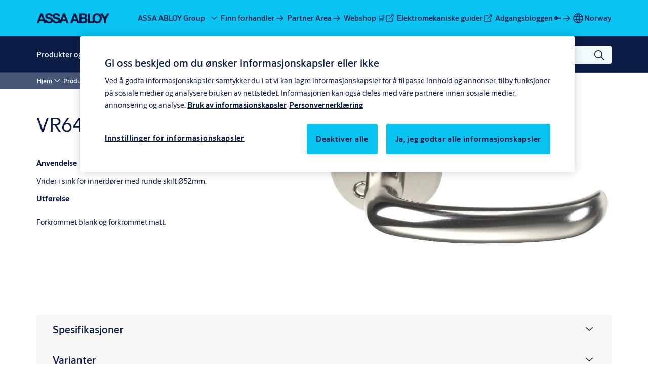

--- FILE ---
content_type: text/html; charset=utf-8
request_url: https://www.assaabloy.com/no/no/solutions/products/drvridere-og-skilt/assa-basic/vr640zn
body_size: 36681
content:
<!DOCTYPE html><html lang="no" class="navigation-header   megaMenu   " style="--device-mobile: 360px; --device-mobile-lg: 576px; --device-tablet: 768px; --device-tablet-lg: 1024px; --device-laptop: 1280px; --device-laptop-lg: 1440px; --device-desktop: 1920px; --device-desktop-lg: 2560px; --grid-extended-max-width: 2288px; --topPaddingLocalizationBar: 88px; --vh: 7.32px; --isMegaMenu: true;"><head>
  
  <meta name="viewport" content="width=device-width, initial-scale=1">

  <link rel="preconnect" href="https://gw-assets.assaabloy.com/">

  <meta charset="UTF-8">
  <link rel="icon" href="https://www.assaabloy.com/images/logo/assa-abloy-access-blue-favicon.png">
  <title>VR640ZN | ASSA ABLOY</title>
  <meta property="version" content="0f36717">
  <meta property="og:type" content="website">
  <meta property="og:title" content="VR640ZN">
  
    <meta name="description" content="&lt;p&gt;&lt;p&gt;
	&lt;strong&gt;Anvendelse&lt;/strong&gt;&lt;/p&gt;
&lt;p&gt;
	Vrider i sink for innerd&amp;oslash;rer med runde skilt &amp;Oslash;52mm.&lt;/p&gt;
&lt;/p&gt;&lt;p&gt;&lt;p&gt;
	&lt;strong&gt;Utf&amp;oslash;relse&lt;/strong&gt;&lt;br /&gt;
	&lt;br /&gt;
	Forkrommet blank og forkrommet matt.&lt;/p&gt;
&lt;/p&gt;">
    <meta property="og:description" content="&lt;p&gt;&lt;p&gt;
	&lt;strong&gt;Anvendelse&lt;/strong&gt;&lt;/p&gt;
&lt;p&gt;
	Vrider i sink for innerd&amp;oslash;rer med runde skilt &amp;Oslash;52mm.&lt;/p&gt;
&lt;/p&gt;&lt;p&gt;&lt;p&gt;
	&lt;strong&gt;Utf&amp;oslash;relse&lt;/strong&gt;&lt;br /&gt;
	&lt;br /&gt;
	Forkrommet blank og forkrommet matt.&lt;/p&gt;
&lt;/p&gt;">
  
  <meta property="og:image" content="https://static-mpc-trioving-oneshop-production.assaabloy.com/fileexplorer//Fetchfile.aspx?id=59913">
  
    <meta property="og:url" content="https://www.assaabloy.com/no/no/solutions/products/drvridere-og-skilt/assa-basic/vr640zn">
  
  
  <meta name="template" content="product-detail-page">
  
  
  
  
  
  <meta name="google-site-verification" content="srxj3UhjS6ARHeZ5p3W28SPZCH_EywrNoGNu0xex6yk">

  
  <meta name="addsearch-custom-field" data-type="text" content="title=VR640ZN">
  <meta name="addsearch-custom-field" data-type="text" content="market_name=no">
  <meta name="addsearch-custom-field" data-type="text" content="language_name=no">
  <meta name="addsearch-custom-field" data-type="text" content="content_category=product">
  

  
  
    <link rel="canonical" href="https://www.assaabloy.com/no/no/solutions/products/drvridere-og-skilt/assa-basic/vr640zn">
    
      <link rel="alternate" hreflang="no-no" href="https://www.assaabloy.com/no/no/solutions/products/drvridere-og-skilt/assa-basic/vr640zn">
    
  


  
    
      <link rel="preload" as="image" fetchpriority="high" imagesrcset="https://static-mpc-trioving-oneshop-production.assaabloy.com/fileexplorer//Fetchfile.aspx?id=59913" href="https://static-mpc-trioving-oneshop-production.assaabloy.com/fileexplorer//Fetchfile.aspx?id=59913">
    
  

  
  
  <script async="" src="https://www.googletagmanager.com/gtm.js?id=GTM-P6G8W4L"></script><script async="" src="https://www.googletagmanager.com/gtm.js?id=GTM-WBWG4NJ"></script><script>
    if (!window.onecms) {
      window.onecms = {
        config: {
          site: {
            fadeInComponents: false,
            chinaSite: false,
            name: 'assaabloy.com',
            market: 'no',
            language: 'no',
            homePagePath: '/no/no',
            translationsUrl: '/rest/api/v1/translations.json/no/no',
            theme: 'assa-abloy-onecms.theme.assa-abloy-2026',
            enableSessionStorageCache: true,
            sessionStorageVersion: 1769598568846
          }
        },
        clientlibs: {}
      }
    }

    window.dataLayer = window.dataLayer || [];
    window.dataLayer.push({
  "googleAnalyticsTrackingId": "UA-17054491-1",
  "matomoSiteId": "47",
  "googleAnalytics4MeasurementId": "G-BJTFJZBFDE",
  "googleAnalyticsTrackingIdMarket": "UA-24017105-1",
  "googleAnalytics4MeasurementIdMarket": "G-JX3RWDRTSC",
  "matomoSiteIdMarket": "430",
  "siteDivision": "00"
});
    window.onecms.clientlibs.vendorJsUrl = '/etc.clientlibs/assa-abloy-onecms/clientlibs-generated/webcomponents/gw-group-vendor.lc-c8758d0d91f0aa762e74306bf63e44bf-lc.js';
    window.onecms.clientlibs.cookieBannerId = '0169611e-c137-4a09-b185-29ca7a299739';
    window.onecms.clientlibs.enableSentry = false;
    window.onecms.clientlibs.sentrySampleRate = '0.5';
    window.onecms.clientlibs.sentryTracesSampleRate = 0.1;
    window.onecms.clientlibs.environment = 'prod';
    window.onecms.clientlibs.isPublish = true;
    window.onecms.clientlibs.centralGtmContainerId = 'GTM-WBWG4NJ';
    window.onecms.clientlibs.featureFlagDivisionGtmPublish = true;
    window.onecms.clientlibs.divisionGtmContainerId = 'GTM-P6G8W4L';
    window.onecms.clientlibs.trackingEnabled = true;
    window.onecms.clientlibs.pageTracked = true;
    window.onecms.clientlibs.videoViewerScriptUrl = "https://gw-assets.assaabloy.com/s7viewers/html5/js/VideoViewer.js";
    window.onecms.clientlibs.interactiveImageScriptUrl = "https://gw-assets.assaabloy.com/s7viewers/html5/js/InteractiveImage.js";
  </script>
  

  
  
    
  
    <script defer="" src="/etc.clientlibs/assa-abloy-onecms/clientlibs/onecms-script-loader.lc-a0ba371bb76eda5838d458b576137ed7-lc.min.js"></script>

  

  
  
  

  
  

  
  
    <link rel="stylesheet" href="/etc.clientlibs/assa-abloy-onecms/clientlibs-generated/themes/global.lc-6dacf8f53f0923b0ec4359c689f39eb1-lc.min.css" type="text/css">
<link rel="stylesheet" href="/etc.clientlibs/assa-abloy-onecms/clientlibs-generated/themes/assa-abloy-2026.lc-a71060aa455ce5ef2ed24e8afbfe703a-lc.min.css" type="text/css">

  


  
  
  


  
  
  
    <link rel="stylesheet" href="/etc.clientlibs/assa-abloy-onecms/components/structure/page/v1/page/clientlibs/header-offset-ssr-variables.lc-af567384b6afc7df0896c6eff7f36e56-lc.min.css" type="text/css">

  


  
  
  
    <link rel="stylesheet" href="/etc.clientlibs/assa-abloy-onecms/components/content/webcomponents/gw-group-hero/v1/gw-group-hero/clientlibs/full-width.lc-01348b9ef3f2757101eb40648c601984-lc.min.css" type="text/css">

  

  
  
    <link rel="stylesheet" href="/etc.clientlibs/assa-abloy-onecms/components/content/webcomponents/gw-group-hero/v1/gw-group-hero/clientlibs/half-width.lc-c41ae9dee95f9e491122461fd4d76c63-lc.min.css" type="text/css">

  

  
  
    <link rel="stylesheet" href="/etc.clientlibs/assa-abloy-onecms/components/content/webcomponents/gw-group-hero/v1/gw-group-hero/clientlibs/no-image.lc-29b527b87f70a457b18be5e11e80c8a2-lc.min.css" type="text/css">

  

  
  
    <link rel="stylesheet" href="/etc.clientlibs/assa-abloy-onecms/components/content/restricted/hero/v1/hero/clientlibs.lc-5e7f29eda2c7329d566733ceb36d0dc0-lc.min.css" type="text/css">

  


  
  

  

  



  
    <link rel="stylesheet" href="/etc.clientlibs/assa-abloy-onecms/clientlibs/grid.lc-5334516a308a40e7dd7b3c7a8ae96960-lc.min.css" type="text/css">

  


  
    
    

    

    
    
    

  

  
  <style>html.matomoHeatmap .welcome { max-height: 1000px; }
</style>


  <script type="application/ld+json">
    {"@context":"https://schema.org","@type":"BreadcrumbList","itemListElement":[{"position":1,"@type":"ListItem","name":"Hjem","item":"https://www.assaabloy.com/no/no"},{"position":2,"@type":"ListItem","name":"Produktproxyside"}]}
  </script>
  
<script async="" src="/etc.clientlibs/assa-abloy-onecms/clientlibs-generated/webcomponents/gw-group-wc-dependencies/resources/_d.webcomponents-ce.js"></script><script async="" src="/etc.clientlibs/assa-abloy-onecms/clientlibs-generated/webcomponents/gw-group-wc-dependencies/resources/_e.custom-elements-es5-adapter.js"></script><style data-styled="active" data-styled-version="5.3.6"></style><style data-styled="active" data-styled-version="5.3.6"></style><style data-styled="active" data-styled-version="5.3.6"></style><style data-styled="active" data-styled-version="5.3.6"></style><style data-styled="active" data-styled-version="5.3.6"></style></head>
<body class="product-detail-page page basicpage aa-light-theme" id="product-detail-page-c0dfc58c36" data-theme="light">



  




  



  


    
        
            <div class="toast gw-group-toast">

<gw-group-toast id="gw-group-toast-7169e79b5a" data-client-lib="/etc.clientlibs/assa-abloy-onecms/clientlibs-generated/webcomponents/gw-group-toast.lc-187d3936fc18dfe367e4db98bd23bfa1-lc.js"><div data-addsearch="exclude" aria-disabled="true" aria-label="" class="styles__Toast-sc-6j63c8-1 jFzVqZ toast-message-wrapper"><div data-addsearch="exclude" class="styles__Text-sc-6j63c8-0 bVYyKt label-sm"></div></div></gw-group-toast>


</div>

        
    
        
            <div class="header header-includer"><div class="site-header">
  <div class="site-header--nav-bar">
  

    <gw-group-nav-header-v2 data-client-lib="/etc.clientlibs/assa-abloy-onecms/clientlibs-generated/webcomponents/gw-group-nav-header-v2.lc-dd1683495103cea75709e4cb06ee4fc7-lc.js" content="[base64]/[base64]/[base64]/[base64]/[base64]/[base64]"><header class="styles__Header-sc-qnm5oc-4 IINDV header visible"><div id="a11y-skip-link" tabindex="0"><a href="#a11y-skip-link-target" class="styles__SkipLink-sc-qnm5oc-3 bXhEma">jumpToMainContent</a></div><section class="styles__LocalizationBar-sc-1hz4oe4-0 eAJklq localization-bar"><div class="styles__Wrapper-sc-1hz4oe4-1 cmSxma"><div class="styles__RichText-sc-xvjmvq-0 VXdEV body-sm" id=""><div class="richtext_innerWrapper">It looks like you are visiting from a different region. Select your country or region for location-specific content.</div></div><div class="button aem-ie__cta"><button class="styles__Button-sc-18sij4a-0 exZqaw secondary-button label-md" aria-label="Forbli på dette nettstedet" id="8d623b8a-eca3-472a-8d4b-431e45c62a0f" role="button" data-variant="secondary"><span id="9d2b3898-2412-4e5e-9e21-4becee07ca49" class="styles__Label-sc-18sij4a-1 jKMGzI secondary-button label-md ">Stay on this site</span></button></div><div class="button aem-ie__cta"><a class="styles__Button-sc-18sij4a-0 jXzRqd label-md" aria-label="Go to Ireland" id="42188668-97f7-4163-b528-7fcbaf6dcd1b" role="link" href="https://www.assaabloy.com/ie/en" target="_self" rel="" data-variant="tertiary"><span id="8b524c01-e602-4705-a5ae-18a83139c356" class="styles__Label-sc-18sij4a-1 jKMGzI label-md ">Go to Ireland</span><svg role="presentation" class="styles__Icon-sc-1u0rbjk-0 fivoSa  " width="24" height="24" viewBox="0 0 24 24" fill="none" xmlns="http://www.w3.org/2000/svg"><path d="M13.0323 19.0001C12.8361 19.0001 12.64 18.9275 12.4852 18.7719C12.1858 18.4711 12.1858 17.9732 12.4852 17.6724L17.3574 12.7767H4.77419C4.35097 12.7767 4 12.424 4 11.9988C4 11.5735 4.35097 11.2208 4.77419 11.2208H17.3574L12.4852 6.32512C12.1858 6.02432 12.1858 5.52645 12.4852 5.22566C12.7845 4.92486 13.28 4.92486 13.5794 5.22566L19.7729 11.449C19.8452 11.5216 19.9071 11.6046 19.9381 11.698C19.9794 11.7913 20 11.895 20 11.9988C20 12.1025 19.9794 12.2062 19.9381 12.2996C19.8968 12.3929 19.8452 12.4759 19.7729 12.5485L13.5794 18.7719C13.4245 18.9275 13.2284 19.0001 13.0323 19.0001Z" fill="#1A1A1A"></path></svg></a></div></div></section><section class="styles__Topbar-sc-rx7dq8-1 hSTtWs topbar"><div class="styles__Wrapper-sc-rx7dq8-2 dvFyJi topbar-wrapper"><nav aria-label="Toppmeny" class="styles__TopbarNav-sc-rx7dq8-3 hbIINg"><div class="styles__Logotype-sc-hktp9h-0 jmZgQt"><div class="styles__ImageWrapper-sc-h9y1a8-0 eeKpvr"><a href="https://www.assaabloy.com/no/no" id="page-logo"><div class="styles__Image-sc-h9y1a8-1 gyRPfV"><picture class="styles__FullPicture-sc-h9y1a8-3 jfRrWj"><img id="page-logo" src="https://gw-assets.assaabloy.com/is/content/assaabloy/assa-abloy-deep-blue-logo?wid=undefined&amp;hei=undefined" srcset="" alt="ASSA ABLOY" loading="lazy" sizes="(min-width: 1024px) 33vw, 50vw" width="auto" height="auto" aria-label="assaabloy.com Startside" class="styles__FullImage-sc-h9y1a8-2 OmrEl"></picture></div></a></div></div></nav><div class="styles__Actions-sc-rx7dq8-4 bOLlyk"><div class="styles__DivisionSwitcher-sc-1mlwimd-0 jCDqoT"><button aria-label="ASSA ABLOY Group" class="styles__ModalTrigger-sc-1mlwimd-8 la-DEuk"><span class="styles__TriggerLabel-sc-1mlwimd-9 cXnmGw label-md">ASSA ABLOY Group</span><svg role="presentation" class="styles__Icon-sc-1u0rbjk-0 fivoSa chevron styles__ChevronIcon-sc-1mlwimd-6 ilrQPu" width="24" height="24" viewBox="0 0 24 24" fill="none" xmlns="http://www.w3.org/2000/svg"><path d="M12 15C12.1971 15 12.3942 14.9346 12.5498 14.7946L18.7744 9.19273C19.0752 8.92197 19.0752 8.47382 18.7744 8.20307C18.4735 7.93231 17.9755 7.93231 17.6747 8.20307L12 13.3101L6.32531 8.20307C6.02445 7.93231 5.52649 7.93231 5.22564 8.20307C4.92479 8.47382 4.92479 8.92197 5.22564 9.19273L11.4502 14.7946C11.6058 14.9346 11.8029 15 12 15Z" fill="#1A1A1A"></path></svg></button></div><ul class="styles__Links-sc-rx7dq8-0 fRpVUW"><li><div class="button aem-ie__cta"><a class="styles__Button-sc-18sij4a-0 hSUEYJ label-md" aria-label="Finn forhandler" id="717c2ab7-6257-4863-8792-785991d630e9" role="link" href="https://www.assaabloy.com/no/no/support-service/distributors" target="_self" rel="" data-variant="text"><span id="f7f1c34a-df9b-4e4c-a508-9413797b605b" class="styles__Label-sc-18sij4a-1 fcDSKM label-md ">Finn forhandler</span><svg role="img" class="styles__Icon-sc-1u0rbjk-0 fivoSa  " width="24" height="24" viewBox="0 0 24 24" fill="none" xmlns="http://www.w3.org/2000/svg"><path d="M13.0323 19.0001C12.8361 19.0001 12.64 18.9275 12.4852 18.7719C12.1858 18.4711 12.1858 17.9732 12.4852 17.6724L17.3574 12.7767H4.77419C4.35097 12.7767 4 12.424 4 11.9988C4 11.5735 4.35097 11.2208 4.77419 11.2208H17.3574L12.4852 6.32512C12.1858 6.02432 12.1858 5.52645 12.4852 5.22566C12.7845 4.92486 13.28 4.92486 13.5794 5.22566L19.7729 11.449C19.8452 11.5216 19.9071 11.6046 19.9381 11.698C19.9794 11.7913 20 11.895 20 11.9988C20 12.1025 19.9794 12.2062 19.9381 12.2996C19.8968 12.3929 19.8452 12.4759 19.7729 12.5485L13.5794 18.7719C13.4245 18.9275 13.2284 19.0001 13.0323 19.0001Z" fill="#1A1A1A"></path></svg></a></div></li><li><div class="button aem-ie__cta"><a class="styles__Button-sc-18sij4a-0 hSUEYJ label-md" aria-label="Partner Area  " id="14330d1b-5163-4da3-81c1-5de31b6c5169" role="link" href="https://www.assaabloy.com/no/no/information/partnerarea" target="_self" rel="" data-variant="text"><span id="3d4d33cc-48c0-491e-a000-a0d1175883fc" class="styles__Label-sc-18sij4a-1 fcDSKM label-md ">Partner Area  </span><svg role="img" class="styles__Icon-sc-1u0rbjk-0 fivoSa  " width="24" height="24" viewBox="0 0 24 24" fill="none" xmlns="http://www.w3.org/2000/svg"><path d="M13.0323 19.0001C12.8361 19.0001 12.64 18.9275 12.4852 18.7719C12.1858 18.4711 12.1858 17.9732 12.4852 17.6724L17.3574 12.7767H4.77419C4.35097 12.7767 4 12.424 4 11.9988C4 11.5735 4.35097 11.2208 4.77419 11.2208H17.3574L12.4852 6.32512C12.1858 6.02432 12.1858 5.52645 12.4852 5.22566C12.7845 4.92486 13.28 4.92486 13.5794 5.22566L19.7729 11.449C19.8452 11.5216 19.9071 11.6046 19.9381 11.698C19.9794 11.7913 20 11.895 20 11.9988C20 12.1025 19.9794 12.2062 19.9381 12.2996C19.8968 12.3929 19.8452 12.4759 19.7729 12.5485L13.5794 18.7719C13.4245 18.9275 13.2284 19.0001 13.0323 19.0001Z" fill="#1A1A1A"></path></svg></a></div></li><li><div class="button aem-ie__cta"><a class="styles__Button-sc-18sij4a-0 hSqJBv label-md" aria-label="Webshop 🛒" id="5421caf1-990b-443b-8a45-81d611ee8218" role="link" href="https://shop.assaabloyopeningsolutions.no/nb/openno" target="_blank" rel="noopener noreferrer" data-variant="text"><span id="a759b2fc-503f-463f-b785-623c66ae6976" class="styles__Label-sc-18sij4a-1 fcDSKM label-md ">Webshop 🛒</span><svg class="styles__Icon-sc-1u0rbjk-0 fivoSa external " role="img" width="24" height="24" viewBox="0 0 24 24" fill="none" xmlns="http://www.w3.org/2000/svg" aria-label="Nytt vindu"><path d="M16.1217 21H5.83016C5.07888 21 4.36877 20.7019 3.83361 20.1674C3.29845 19.6328 3 18.9235 3 18.1731V7.89324C3 7.14281 3.29845 6.4335 3.83361 5.89895C4.36877 5.3644 5.07888 5.06628 5.83016 5.06628H12.0051C12.427 5.06628 12.7769 5.4158 12.7769 5.83727C12.7769 6.25874 12.427 6.60826 12.0051 6.60826H5.83016C5.49054 6.60826 5.16121 6.7419 4.92451 6.98861C4.6878 7.23533 4.54372 7.554 4.54372 7.89324V18.1731C4.54372 18.5123 4.67751 18.8413 4.92451 19.0777C5.1715 19.3141 5.49054 19.4581 5.83016 19.4581H16.1217C16.4613 19.4581 16.7906 19.3244 17.0273 19.0777C17.264 18.831 17.4081 18.5123 17.4081 18.1731V12.0052C17.4081 11.5837 17.758 11.2342 18.18 11.2342C18.6019 11.2342 18.9518 11.5837 18.9518 12.0052V18.1731C18.9518 18.9235 18.6534 19.6328 18.1182 20.1674C17.583 20.7019 16.8729 21 16.1217 21Z" fill="#1A1A1A"></path><path d="M20.9483 3.48315C20.866 3.29812 20.7219 3.14392 20.5264 3.06168C20.4338 3.02056 20.3308 3 20.2279 3H15.0822C14.6602 3 14.3103 3.34951 14.3103 3.77099C14.3103 4.19246 14.6602 4.54198 15.0822 4.54198H18.3652L10.4201 12.478C10.1217 12.7761 10.1217 13.2696 10.4201 13.5677C10.5745 13.7219 10.77 13.7938 10.9656 13.7938C11.1611 13.7938 11.3567 13.7219 11.511 13.5677L19.4561 5.63164V8.9109C19.4561 9.33238 19.806 9.68189 20.2279 9.68189C20.6499 9.68189 20.9998 9.33238 20.9998 8.9109V3.78127C20.9998 3.67847 20.9792 3.58595 20.938 3.48315H20.9483Z" fill="#1A1A1A"></path></svg></a></div></li><li><div class="button aem-ie__cta"><a class="styles__Button-sc-18sij4a-0 hSqJBv label-md" aria-label="Elektromekaniske guider" id="1c8a1e05-bb45-4a4e-aa04-edb4854d313e" role="link" href="https://www.elslutblecksguiden.se/no" target="_blank" rel="noopener noreferrer" data-variant="text"><span id="9666a956-cbdf-4205-8b9d-4a65f11a5355" class="styles__Label-sc-18sij4a-1 fcDSKM label-md ">Elektromekaniske guider</span><svg class="styles__Icon-sc-1u0rbjk-0 fivoSa external " role="img" width="24" height="24" viewBox="0 0 24 24" fill="none" xmlns="http://www.w3.org/2000/svg" aria-label="Nytt vindu"><path d="M16.1217 21H5.83016C5.07888 21 4.36877 20.7019 3.83361 20.1674C3.29845 19.6328 3 18.9235 3 18.1731V7.89324C3 7.14281 3.29845 6.4335 3.83361 5.89895C4.36877 5.3644 5.07888 5.06628 5.83016 5.06628H12.0051C12.427 5.06628 12.7769 5.4158 12.7769 5.83727C12.7769 6.25874 12.427 6.60826 12.0051 6.60826H5.83016C5.49054 6.60826 5.16121 6.7419 4.92451 6.98861C4.6878 7.23533 4.54372 7.554 4.54372 7.89324V18.1731C4.54372 18.5123 4.67751 18.8413 4.92451 19.0777C5.1715 19.3141 5.49054 19.4581 5.83016 19.4581H16.1217C16.4613 19.4581 16.7906 19.3244 17.0273 19.0777C17.264 18.831 17.4081 18.5123 17.4081 18.1731V12.0052C17.4081 11.5837 17.758 11.2342 18.18 11.2342C18.6019 11.2342 18.9518 11.5837 18.9518 12.0052V18.1731C18.9518 18.9235 18.6534 19.6328 18.1182 20.1674C17.583 20.7019 16.8729 21 16.1217 21Z" fill="#1A1A1A"></path><path d="M20.9483 3.48315C20.866 3.29812 20.7219 3.14392 20.5264 3.06168C20.4338 3.02056 20.3308 3 20.2279 3H15.0822C14.6602 3 14.3103 3.34951 14.3103 3.77099C14.3103 4.19246 14.6602 4.54198 15.0822 4.54198H18.3652L10.4201 12.478C10.1217 12.7761 10.1217 13.2696 10.4201 13.5677C10.5745 13.7219 10.77 13.7938 10.9656 13.7938C11.1611 13.7938 11.3567 13.7219 11.511 13.5677L19.4561 5.63164V8.9109C19.4561 9.33238 19.806 9.68189 20.2279 9.68189C20.6499 9.68189 20.9998 9.33238 20.9998 8.9109V3.78127C20.9998 3.67847 20.9792 3.58595 20.938 3.48315H20.9483Z" fill="#1A1A1A"></path></svg></a></div></li><li><div class="button aem-ie__cta"><a class="styles__Button-sc-18sij4a-0 hSUEYJ label-md" aria-label="Adgangsbloggen 🔑" id="0e3efc1d-9cae-47e7-8b9d-c63c859fbcee" role="link" href="https://www.assaabloy.com/no/no/stories/access-stories" target="_self" rel="" data-variant="text"><span id="4f688e5c-10c1-404f-8bb4-2b496e9c3ab7" class="styles__Label-sc-18sij4a-1 fcDSKM label-md ">Adgangsbloggen 🔑</span><svg role="img" class="styles__Icon-sc-1u0rbjk-0 fivoSa  " width="24" height="24" viewBox="0 0 24 24" fill="none" xmlns="http://www.w3.org/2000/svg"><path d="M13.0323 19.0001C12.8361 19.0001 12.64 18.9275 12.4852 18.7719C12.1858 18.4711 12.1858 17.9732 12.4852 17.6724L17.3574 12.7767H4.77419C4.35097 12.7767 4 12.424 4 11.9988C4 11.5735 4.35097 11.2208 4.77419 11.2208H17.3574L12.4852 6.32512C12.1858 6.02432 12.1858 5.52645 12.4852 5.22566C12.7845 4.92486 13.28 4.92486 13.5794 5.22566L19.7729 11.449C19.8452 11.5216 19.9071 11.6046 19.9381 11.698C19.9794 11.7913 20 11.895 20 11.9988C20 12.1025 19.9794 12.2062 19.9381 12.2996C19.8968 12.3929 19.8452 12.4759 19.7729 12.5485L13.5794 18.7719C13.4245 18.9275 13.2284 19.0001 13.0323 19.0001Z" fill="#1A1A1A"></path></svg></a></div></li></ul><div class="styles__LocationSwitcher-sc-1v1boy1-0 kWNxfc"><button mode="topbar" aria-label="Norway" class="styles__MarketsModalButton-sc-xgurc4-3 hqEEXv label-md"><svg role="img" class="styles__Icon-sc-1u0rbjk-0 fivoSa" width="24" height="24" viewBox="0 0 24 24" xmlns="http://www.w3.org/2000/svg" aria-hidden="true" aria-label="Marked"><path fill-rule="evenodd" clip-rule="evenodd" d="M11.3102 2.27441C11.4071 2.24909 11.5089 2.24308 11.6093 2.25782C11.7392 2.25262 11.8695 2.25 12 2.25C12.1305 2.25 12.2608 2.25262 12.3907 2.25782C12.4911 2.24308 12.5929 2.24909 12.6898 2.27441C15.0236 2.43985 17.2291 3.44051 18.8943 5.10571C20.7228 6.93419 21.75 9.41414 21.75 12C21.75 13.2804 21.4978 14.5482 21.0078 15.7312C20.5178 16.9141 19.7997 17.9889 18.8943 18.8943C17.9889 19.7997 16.9141 20.5178 15.7312 21.0078C14.7612 21.4096 13.7342 21.6515 12.6899 21.7256C12.593 21.7509 12.4911 21.7569 12.3906 21.7422C12.2606 21.7474 12.1304 21.75 12 21.75C11.8696 21.75 11.7394 21.7474 11.6094 21.7422C11.5089 21.7569 11.407 21.7509 11.3101 21.7256C10.2658 21.6515 9.23879 21.4096 8.26884 21.0078C7.08591 20.5178 6.01108 19.7997 5.10571 18.8943C4.20034 17.9889 3.48216 16.9141 2.99217 15.7312C2.50219 14.5482 2.25 13.2804 2.25 12C2.25 9.41414 3.27723 6.93419 5.10571 5.10571C6.77091 3.44051 8.97643 2.43985 11.3102 2.27441ZM11.922 20.2496C11.0933 18.8434 10.4846 17.326 10.1108 15.75H13.8892C13.5154 17.326 12.9067 18.8434 12.078 20.2496C12.052 20.2499 12.026 20.25 12 20.25C11.974 20.25 11.948 20.2499 11.922 20.2496ZM13.9096 20.0259C14.3345 19.9248 14.7517 19.7899 15.1571 19.622C16.1581 19.2074 17.0675 18.5997 17.8336 17.8336C18.4455 17.2217 18.9564 16.5184 19.3485 15.75H15.4271C15.1069 17.2314 14.5976 18.6688 13.9096 20.0259ZM15.6846 14.25H19.9373C20.1443 13.5195 20.25 12.7624 20.25 12C20.25 11.2323 20.143 10.4757 19.9373 9.75H15.6846C15.7797 10.4937 15.8278 11.2451 15.8278 12C15.8278 12.7549 15.7797 13.5063 15.6846 14.25ZM15.4271 8.25H19.3485C18.9593 7.48737 18.4503 6.78308 17.8336 6.16637C16.745 5.07769 15.3833 4.3247 13.9096 3.97402C14.5976 5.33119 15.1069 6.76856 15.4271 8.25ZM12.078 3.75037C12.9067 5.15662 13.5154 6.67405 13.8892 8.25H10.1108C10.4846 6.67405 11.0933 5.15662 11.922 3.75037C11.948 3.75012 11.974 3.75 12 3.75C12.026 3.75 12.052 3.75012 12.078 3.75037ZM10.0904 3.97402C8.61666 4.3247 7.25505 5.07769 6.16637 6.16637C5.54966 6.78308 5.04068 7.48737 4.65152 8.25H8.57285C8.89307 6.76856 9.40236 5.33119 10.0904 3.97402ZM8.31538 9.75H4.06273C3.857 10.4757 3.75 11.2323 3.75 12C3.75 12.7624 3.85566 13.5195 4.06275 14.25H8.31538C8.22034 13.5063 8.1722 12.7549 8.1722 12C8.1722 11.2451 8.22034 10.4937 8.31538 9.75ZM9.82872 14.25H14.1713C14.2751 13.5072 14.3278 12.7555 14.3278 12C14.3278 11.2445 14.2751 10.4928 14.1713 9.75H9.82872C9.72487 10.4928 9.6722 11.2445 9.6722 12C9.6722 12.7555 9.72487 13.5072 9.82872 14.25ZM8.57285 15.75C8.89306 17.2314 9.40235 18.6688 10.0904 20.0259C9.66546 19.9248 9.24827 19.7899 8.84286 19.622C7.84193 19.2074 6.93245 18.5997 6.16637 17.8336C5.55448 17.2217 5.04364 16.5184 4.65153 15.75H8.57285Z" fill="#1A1A1A"></path></svg><div class="styles__MarketsModalButtonLabelContainer-sc-xgurc4-4 iOKlvY"><span mode="topbar" class="styles__PrimaryLabel-sc-xgurc4-1 dvPYJV">Norway</span></div></button></div></div></div></section><div class="styles__Wrapper-sc-qnm5oc-0 hrroQS navigation-wrapper"><section class="styles__PrimaryNavigation-sc-qnm5oc-1 NYECg primary-navigation"><div class="styles__Navigation-sc-1bvqwf3-0 jNOuxj nav-bar__navigation"><div id="nav-menu" class="styles__Menu-sc-1bvqwf3-1 fZNcxL"><nav class="styles__TopNavigation-sc-11plhy7-1 cDZgao top-navigation" aria-label="Hovedmeny"><ul><li class="styles__MenuItem-sc-11plhy7-2 gFAaKq label-md" aria-current="page"><a tabindex="0" href="https://www.assaabloy.com/no/no/solutions" aria-current="page">Produkter og løsninger</a><div class="button aem-ie__cta"><button class="styles__Button-sc-18sij4a-0 hSqJBv label-md" aria-label="Produkter og løsninger Undermeny" id="437d4ca3-5539-423e-bfb6-1490f04eca07" role="button" tabindex="0" aria-haspopup="true" aria-controls="desktop-navigation" aria-expanded="false" data-variant="text"><svg role="presentation" class="styles__Icon-sc-1u0rbjk-0 fivoSa chevron external " width="24" height="24" viewBox="0 0 24 24" fill="none" xmlns="http://www.w3.org/2000/svg"><path d="M12 15C12.1971 15 12.3942 14.9346 12.5498 14.7946L18.7744 9.19273C19.0752 8.92197 19.0752 8.47382 18.7744 8.20307C18.4735 7.93231 17.9755 7.93231 17.6747 8.20307L12 13.3101L6.32531 8.20307C6.02445 7.93231 5.52649 7.93231 5.22564 8.20307C4.92479 8.47382 4.92479 8.92197 5.22564 9.19273L11.4502 14.7946C11.6058 14.9346 11.8029 15 12 15Z" fill="#1A1A1A"></path></svg></button></div></li><li class="styles__MenuItem-sc-11plhy7-2 gFAaKq label-md" aria-current="page"><a tabindex="0" href="https://www.assaabloy.com/no/no/stories" aria-current="page">Historier</a><div class="button aem-ie__cta"><button class="styles__Button-sc-18sij4a-0 hSqJBv label-md" aria-label="Historier Undermeny" id="bef6c5b0-1e72-45c3-90fc-14aad4ddd4ea" role="button" tabindex="0" aria-haspopup="true" aria-controls="desktop-navigation" aria-expanded="false" data-variant="text"><svg role="presentation" class="styles__Icon-sc-1u0rbjk-0 fivoSa chevron external " width="24" height="24" viewBox="0 0 24 24" fill="none" xmlns="http://www.w3.org/2000/svg"><path d="M12 15C12.1971 15 12.3942 14.9346 12.5498 14.7946L18.7744 9.19273C19.0752 8.92197 19.0752 8.47382 18.7744 8.20307C18.4735 7.93231 17.9755 7.93231 17.6747 8.20307L12 13.3101L6.32531 8.20307C6.02445 7.93231 5.52649 7.93231 5.22564 8.20307C4.92479 8.47382 4.92479 8.92197 5.22564 9.19273L11.4502 14.7946C11.6058 14.9346 11.8029 15 12 15Z" fill="#1A1A1A"></path></svg></button></div></li><li class="styles__MenuItem-sc-11plhy7-2 gFAaKq label-md" aria-current="page"><a tabindex="0" href="https://www.assaabloy.com/no/no/support-service" aria-current="page">Kontakt oss</a><div class="button aem-ie__cta"><button class="styles__Button-sc-18sij4a-0 hSqJBv label-md" aria-label="Kontakt oss Undermeny" id="99fbb19b-d7bb-49d3-9874-4093537d7dc2" role="button" tabindex="0" aria-haspopup="true" aria-controls="desktop-navigation" aria-expanded="false" data-variant="text"><svg role="presentation" class="styles__Icon-sc-1u0rbjk-0 fivoSa chevron external " width="24" height="24" viewBox="0 0 24 24" fill="none" xmlns="http://www.w3.org/2000/svg"><path d="M12 15C12.1971 15 12.3942 14.9346 12.5498 14.7946L18.7744 9.19273C19.0752 8.92197 19.0752 8.47382 18.7744 8.20307C18.4735 7.93231 17.9755 7.93231 17.6747 8.20307L12 13.3101L6.32531 8.20307C6.02445 7.93231 5.52649 7.93231 5.22564 8.20307C4.92479 8.47382 4.92479 8.92197 5.22564 9.19273L11.4502 14.7946C11.6058 14.9346 11.8029 15 12 15Z" fill="#1A1A1A"></path></svg></button></div></li></ul></nav></div></div><div class="styles__RightSideWrapper-sc-qnm5oc-2 leYcTB rightSideWrapper"><div class="styles__SearchBar-sc-lbweoq-5 igFyAx"><div class="styles__InputWrapper-sc-lbweoq-0 iUvDme"><form role="search" class="styles__SearchBarInput-sc-lbweoq-4 AuEsu"><input type="search" placeholder="Søk" aria-label="Søk på dette nettstedet" name="search-bar-input" role="combobox" aria-controls="search-results" aria-expanded="false" class="styles__InputText-sc-lbweoq-3 gBMjrw" value=""><button class="styles__SearchIcon-sc-lbweoq-1 cyizpr magnifying-glas" aria-label="Søk" type="button"><svg role="presentation" class="styles__Icon-sc-1u0rbjk-0 fivoSa" width="24" height="24" viewBox="0 0 24 24" fill="none" xmlns="http://www.w3.org/2000/svg"><path d="M21.7668 20.6874L16.0766 14.9962C16.579 14.3912 16.9789 13.7144 17.2762 12.9864C17.676 12.0224 17.8811 10.997 17.8811 9.94078C17.8811 8.88458 17.676 7.86939 17.2762 6.89522C16.8763 5.92105 16.2919 5.05967 15.5538 4.32135C14.8156 3.58303 13.9441 2.99853 12.9804 2.59861C11.0529 1.79876 8.8384 1.79876 6.90068 2.60886C5.92669 3.00879 5.06549 3.59329 4.32731 4.33161C3.58913 5.06993 3.00474 5.94156 2.6049 6.90547C2.20505 7.87964 2 8.89483 2 9.95104C2 11.0072 2.20505 12.0224 2.6049 12.9966C3.00474 13.9708 3.58913 14.8321 4.32731 15.5705C5.06549 16.3088 5.93695 16.8933 6.90068 17.2932C7.86441 17.6931 8.88966 17.8982 9.94566 17.8982C11.0017 17.8982 12.0167 17.6931 12.9906 17.2932C13.7186 16.9856 14.3952 16.5857 15.0001 16.0832L20.6902 21.7744C20.844 21.9282 21.0388 22 21.2336 22C21.4284 22 21.6232 21.9282 21.777 21.7744C22.0743 21.477 22.0743 20.9848 21.777 20.6874H21.7668ZM12.396 15.8678C10.8376 16.5139 9.0537 16.5139 7.49532 15.8678C6.71613 15.5397 6.01897 15.0783 5.41407 14.4835C4.80918 13.8887 4.34781 13.1914 4.02999 12.4018C3.70191 11.6225 3.53787 10.7919 3.53787 9.95104C3.53787 9.11018 3.70191 8.27957 4.02999 7.50023C4.35807 6.72089 4.81943 6.02359 5.41407 5.41858C6.00871 4.81357 6.71613 4.35212 7.49532 4.03423C8.27451 3.70609 9.10496 3.54202 9.94566 3.54202C10.7864 3.54202 11.6168 3.70609 12.396 4.03423C13.1752 4.36237 13.8724 4.82382 14.4773 5.42883C15.0719 6.02359 15.5435 6.72089 15.8716 7.51048C16.1997 8.28982 16.3637 9.11018 16.3637 9.96129C16.3637 10.8124 16.1997 11.6328 15.8716 12.4121C15.5435 13.1914 15.0821 13.8887 14.4875 14.4938C13.8929 15.0885 13.1957 15.5602 12.4063 15.8884L12.396 15.8678Z" fill="#1A1A1A"></path></svg></button><button aria-label="Reset search field" type="button" class="styles__ClearButton-sc-lbweoq-2 bOoDDD"><svg role="presentation" class="styles__Icon-sc-1u0rbjk-0 fivoSa" width="24" height="24" viewBox="0 0 24 24" fill="none" xmlns="http://www.w3.org/2000/svg"><path d="M18.0582 18.9744C17.8545 18.9744 17.6509 18.8718 17.5491 18.7692L11.9491 13.1282L6.34909 18.7692C6.04364 19.0769 5.53455 19.0769 5.22909 18.7692C4.92364 18.4615 4.92364 17.9487 5.22909 17.641L10.8291 12L5.33091 6.35897C5.02545 6.05128 5.02545 5.53846 5.33091 5.23077C5.63636 4.92308 6.14545 4.92308 6.45091 5.23077L12.0509 10.8718L17.6509 5.23077C17.9564 4.92308 18.4655 4.92308 18.7709 5.23077C19.0764 5.53846 19.0764 6.05128 18.7709 6.35897L13.0691 12L18.6691 17.641C18.9745 17.9487 18.9745 18.4615 18.6691 18.7692C18.4655 18.8718 18.2618 18.9744 18.0582 18.9744Z" fill="#1A1A1A"></path></svg></button></form></div></div></div></section><nav aria-label="Navigasjonssti"><ul class="styles__Breadcrumbs-sc-l06ea9-0 fYQOxL"><li class="styles__BreadCrumb-sc-l06ea9-1 bSvCNm"><div class="button aem-ie__cta"><a class="styles__Button-sc-18sij4a-0 hSqJBv label-sm" aria-label="Dørvridere og skilt" id="22301bc2-0dee-42b7-8489-bc59ec8f1301" role="link" href="https://www.assaabloy.com/no/no/solutions/products/drvridere-og-skilt" target="_self" rel="" data-variant="text"><span id="f5692044-7db7-40c7-838f-c41823a014e3" class="styles__Label-sc-18sij4a-1 fcDSKM label-sm ">Dørvridere og skilt</span><svg role="presentation" class="styles__Icon-sc-1u0rbjk-0 fivoSa chevron  " width="24" height="24" viewBox="0 0 24 24" fill="none" xmlns="http://www.w3.org/2000/svg"><path d="M12 15C12.1971 15 12.3942 14.9346 12.5498 14.7946L18.7744 9.19273C19.0752 8.92197 19.0752 8.47382 18.7744 8.20307C18.4735 7.93231 17.9755 7.93231 17.6747 8.20307L12 13.3101L6.32531 8.20307C6.02445 7.93231 5.52649 7.93231 5.22564 8.20307C4.92479 8.47382 4.92479 8.92197 5.22564 9.19273L11.4502 14.7946C11.6058 14.9346 11.8029 15 12 15Z" fill="#1A1A1A"></path></svg></a></div></li><li class="styles__BreadCrumb-sc-l06ea9-1 bSvCNm"><div class="button aem-ie__cta"><span class="styles__Button-sc-18sij4a-0 hSqJBv label-sm" aria-label="ASSA Basic" id="e85543d0-2981-47c3-8a0e-1c2d138742e6" role="button" aria-current="page" data-variant="text"><span id="03876525-fb95-4c66-a0b0-3bfb0234ed04" class="styles__Label-sc-18sij4a-1 fcDSKM label-sm ">ASSA Basic</span><svg role="presentation" class="styles__Icon-sc-1u0rbjk-0 fivoSa chevron external " width="24" height="24" viewBox="0 0 24 24" fill="none" xmlns="http://www.w3.org/2000/svg"><path d="M12 15C12.1971 15 12.3942 14.9346 12.5498 14.7946L18.7744 9.19273C19.0752 8.92197 19.0752 8.47382 18.7744 8.20307C18.4735 7.93231 17.9755 7.93231 17.6747 8.20307L12 13.3101L6.32531 8.20307C6.02445 7.93231 5.52649 7.93231 5.22564 8.20307C4.92479 8.47382 4.92479 8.92197 5.22564 9.19273L11.4502 14.7946C11.6058 14.9346 11.8029 15 12 15Z" fill="#1A1A1A"></path></svg></span></div></li></ul></nav><div id="menu-overlay" class="styles__Overlay-sc-qnm5oc-6 htgcZB"><div class="overlay-collider"></div><div class="overlay-blur"></div></div></div></header></gw-group-nav-header-v2>
    




</div>




</div>
</div>

        
    
        
    
        
    
        
    
    <main>
        
            
        
            
        
            
                <div class="herogrid responsivegrid">


<div class="aem-Grid aem-Grid--12 aem-Grid--default--12 ">
    
    <div class="server-side-hero-gallery theme-alt-1 aem-GridColumn aem-GridColumn--default--12">





  
  
  
  
  
  
  
  
  
  
  
  

  
  
  
  
  
  
  

  
  
  
  

  
  
  
  

  
  
  
  
  
  
  
  
  
  
  
  
  
  
  
  
  

  

  <section id="server-side-hero-gallery-94ce82e70c" data-uses-dm-video="no" class="hero-gallery hero-gallery--withMedia hero-gallery--padding-bottom ">
    <div class="hero-gallery__container">
      <div class="hero-gallery__title-container">
        <h1 class="hero-gallery__title heading-lg">
          <span>VR640ZN</span>
        </h1>
        
      </div>
      <div class="hero-gallery__content false">
        <div class="hero-gallery__text-container">
          <div class="hero-gallery__text js-hero-gallery-text no-overflow expanded" id="hero-gallery-text">
            <p></p><p>
	<strong>Anvendelse</strong></p>
<p>
	Vrider i sink for innerdører med runde skilt Ø52mm.</p>
<p></p><p></p><p>
	<strong>Utførelse</strong><br>
	<br>
	Forkrommet blank og forkrommet matt.</p>
<p></p> 
          </div>
          <button class="hero-gallery__show-more-less js-hero-gallery-show-more-less hidden" data-show-more-text="Mer informasjon" data-show-less-text="Vis mindre" aria-expanded="false" aria-controls="hero-gallery-text">
            Mer informasjon
          </button>
        </div>
        
        
      </div>
      <div class="hero-gallery__image-gallery-container image-gallery">
        <div role="presentation" class="hero-gallery__main-media-container aspect-ratio--original hero-gallery__main-media-container--single-item">
          <figure aria-live="polite" class="js-image-container aspect-ratio--1-1" style="display: flex;">
            <picture>
              
                
              
              <img class="image-gallery__main-image" src="https://static-mpc-trioving-oneshop-production.assaabloy.com/fileexplorer//Fetchfile.aspx?id=59913" loading="eager" aria-label="No description" data-onloadanimationattached="true">
              
            </picture>
            <figcaption></figcaption>
          </figure>
          <div class="hero-gallery__video-gallery-container js-external-video-container aspect-ratio--1-1" style="display: none;">
            <div class="hero-gallery__video-placeholder js-external-video-placeholder" aria-live="polite" style="display: none;">
              <svg width="60" height="43">
                <path d="M58.8359 7.83907C58.5433 6.25373 57.7541 4.80266 56.5823 3.69552C55.4105 2.58838 53.9168 1.88263 52.3175 1.68039C52.3175 1.68039 40.1694 0.791534 30.4551 0.791534C20.4022 0.791534 8.16929 1.74394 8.16929 1.74394C6.54564 1.93909 5.02106 2.62843 3.80214 3.71864C2.58322 4.80885 1.72891 6.24716 1.35453 7.83907C0.52085 12.4502 0.0677922 17.1221 0 21.8074C0.0506034 26.4674 0.404083 31.1192 1.0582 35.7334C1.36568 37.3245 2.17106 38.7765 3.35804 39.8798C4.54501 40.9831 6.05208 41.6804 7.66137 41.8709C7.66137 41.8709 20.3598 42.8233 30.4551 42.8233C40.1694 42.8233 52.3175 41.9344 52.3175 41.9344C53.9262 41.7515 55.4343 41.0595 56.6221 39.9592C57.8099 38.859 58.6153 37.408 58.9206 35.818C60.3598 26.533 60.3598 17.0818 58.9206 7.79683L58.8359 7.83907ZM23.8731 30.9291V12.8339L39.5343 21.8708L23.8731 30.9291Z" fill="#C4C4C4"></path>
              </svg>
            </div>
          </div>
          <div class="hero-gallery__video-gallery-container hero-gallery__video-gallery-container--dynamic-media js-dm-video-container aspect-ratio--1-1" id="js-id-dm-video-container" aria-live="polite" style="display: none;">
            <svg role="presentation" width="24" height="24" viewBox="0 0 24 24" fill="none" xmlns="http://www.w3.org/2000/svg">
              <path d="M4 3.99998V20C3.99995 20.1779 4.04737 20.3526 4.13738 20.5061C4.22739 20.6596 4.35672 20.7863 4.51202 20.8731C4.66733 20.9599 4.84299 21.0038 5.02088 21C5.19878 20.9963 5.37245 20.9452 5.524 20.852L18.524 12.852C18.6696 12.7625 18.7898 12.6372 18.8733 12.4881C18.9567 12.3389 19.0005 12.1709 19.0005 12C19.0005 11.8291 18.9567 11.661 18.8733 11.5119C18.7898 11.3627 18.6696 11.2374 18.524 11.148L5.524 3.14798C5.37245 3.05474 5.19878 3.00363 5.02088 2.99991C4.84299 2.9962 4.66733 3.04001 4.51202 3.12684C4.35672 3.21366 4.22739 3.34035 4.13738 3.49384C4.04737 3.64733 3.99995 3.82205 4 3.99998Z" fill="#1A1A1A"></path>
            </svg>
          </div>
        </div>
        <ul class="image-gallery__thumbnails js-image-gallery-thumbnails image-gallery__thumbnails--single-item" style="--active-thumbnail-left: 0px; --active-thumbnail-width: 0px;">
          <li class="image-gallery__thumbnail active" data-type="image" data-srcset="PHNvdXJjZSBzcmNzZXQ9Imh0dHBzOi8vc3RhdGljLW1wYy10cmlvdmluZy1vbmVzaG9wLXByb2R1Y3Rpb24uYXNzYWFibG95LmNvbS9maWxlZXhwbG9yZXIvL0ZldGNoZmlsZS5hc3B4P2lkPTU5OTEzIiBtZWRpYT0iIj5cclxu">
            <button class="image-gallery__thumbnail-button" aria-current="true" tabindex="0">
              <picture>
                
                <img src="https://static-mpc-trioving-oneshop-production.assaabloy.com/fileexplorer//Fetchfile.aspx?id=59913" alt="Image: No description">
              </picture>
            </button>
          </li>
          
          
        </ul>
          
      </div>
    </div>
  </section>

  
  <div class="consent-modal__overlay js-consent-modal-overlay hidden">
    <div class="consent-modal__content js-consent-modal-content">
      <button class="consent-modal__close-btn js-close-btn">
        <svg role="presentation" class="styles__Icon-sc-1u0rbjk-0 jbvmdd" width="24" height="24" viewBox="0 0 24 24" fill="none" xmlns="http://www.w3.org/2000/svg">
          <path d="M18.0582 18.9744C17.8545 18.9744 17.6509 18.8718 17.5491 18.7692L11.9491 13.1282L6.34909 18.7692C6.04364 19.0769 5.53455 19.0769 5.22909 18.7692C4.92364 18.4615 4.92364 17.9487 5.22909 17.641L10.8291 12L5.33091 6.35897C5.02545 6.05128 5.02545 5.53846 5.33091 5.23077C5.63636 4.92308 6.14545 4.92308 6.45091 5.23077L12.0509 10.8718L17.6509 5.23077C17.9564 4.92308 18.4655 4.92308 18.7709 5.23077C19.0764 5.53846 19.0764 6.05128 18.7709 6.35897L13.0691 12L18.6691 17.641C18.9745 17.9487 18.9745 18.4615 18.6691 18.7692C18.4655 18.8718 18.2618 18.9744 18.0582 18.9744Z" fill="#1A1A1A"></path>
        </svg>
      </button>
      <div class="consent-modal__body">
        <h2 class="consent-modal__title heading-sm">
          Cookie consent
        </h2>
        <p class="consent-modal__text richtext_innerWrapper">
          This video is hosted by YouTube. By showing the external content you accept the <a href="https://www.youtube.com/static?template=terms" target="_blank" data-isinternal="false" rel="noopener noreferrer">terms and conditions
  <svg class="styles__Icon-sc-1u0rbjk-0 jbvmdd external" role="presentation" width="24" height="24" viewBox="0 0 24 24" fill="currentColor" xmlns="http://www.w3.org/2000/svg">
    <path d="M16.1217 21H5.83016C5.07888 21 4.36877 20.7019 3.83361 20.1674C3.29845 19.6328 3 18.9235 3 18.1731V7.89324C3 7.14281 3.29845 6.4335 3.83361 5.89895C4.36877 5.3644 5.07888 5.06628 5.83016 5.06628H12.0051C12.427 5.06628 12.7769 5.4158 12.7769 5.83727C12.7769 6.25874 12.427 6.60826 12.0051 6.60826H5.83016C5.49054 6.60826 5.16121 6.7419 4.92451 6.98861C4.6878 7.23533 4.54372 7.554 4.54372 7.89324V18.1731C4.54372 18.5123 4.67751 18.8413 4.92451 19.0777C5.1715 19.3141 5.49054 19.4581 5.83016 19.4581H16.1217C16.4613 19.4581 16.7906 19.3244 17.0273 19.0777C17.264 18.831 17.4081 18.5123 17.4081 18.1731V12.0052C17.4081 11.5837 17.758 11.2342 18.18 11.2342C18.6019 11.2342 18.9518 11.5837 18.9518 12.0052V18.1731C18.9518 18.9235 18.6534 19.6328 18.1182 20.1674C17.583 20.7019 16.8729 21 16.1217 21Z"></path>
    <path d="M20.9483 3.48315C20.866 3.29812 20.7219 3.14392 20.5264 3.06168C20.4338 3.02056 20.3308 3 20.2279 3H15.0822C14.6602 3 14.3103 3.34951 14.3103 3.77099C14.3103 4.19246 14.6602 4.54198 15.0822 4.54198H18.3652L10.4201 12.478C10.1217 12.7761 10.1217 13.2696 10.4201 13.5677C10.5745 13.7219 10.77 13.7938 10.9656 13.7938C11.1611 13.7938 11.3567 13.7219 11.511 13.5677L19.4561 5.63164V8.9109C19.4561 9.33238 19.806 9.68189 20.2279 9.68189C20.6499 9.68189 20.9998 9.33238 20.9998 8.9109V3.78127C20.9998 3.67847 20.9792 3.58595 20.938 3.48315H20.9483Z"></path>
  </svg></a> of
          www.youtube.com.
        </p>

        <button class="consent-modal__btn-primary js-submit-btn">
          <span>Show external content</span>
        </button>
        <div class="consent-modal__input-container">
          <label class="label">
            <input type="checkbox" readonly="" id="consent-modal-checkbox" tabindex="-1">
            <span class="consent-modal__checkmark checkmark js-consent-checkbox" tabindex="0">
              <svg class="js-checkbox-icon hidden" width="17" height="17" viewBox="0 0 12 8" fill="none" xmlns="http://www.w3.org/2000/svg" role="presentation">
                    <path d="M1.5 4.00098L4.5 7.00098L7.5 4.00098L10.5 1.00098" stroke="var(--color-accent)" stroke-width="2" stroke-linecap="round" stroke-linejoin="round">
                    </path>
              </svg>
            </span>
            <p class="label-sm">Remember my choice*</p>
          </label>
          <p class="consent-modal__text-disclaimer">
            *Your choice will be saved in a cookie until you have closed your browser.
          </p>
        </div>
      </div>
      <div class="consent-modal__footer"></div>
    </div>
  </div>

  
          <span class="metadata" style="display:none;" tabindex="-1" aria-hidden="true" data-client-lib="/etc.clientlibs/assa-abloy-onecms/components/content/server-side-hero-gallery/v1/server-side-hero-gallery/clientlibs/modal.lc-8e0ed3b9edb62ccc238cd3b8a96c3932-lc.js">
          </span>
  
  

  
    
  
    <link rel="stylesheet" href="/etc.clientlibs/assa-abloy-onecms/components/content/server-side-hero-gallery/v1/server-side-hero-gallery/clientlibs/modal.lc-ab2bb5d63bd8532d591fd01f69bc8dba-lc.min.css" type="text/css">

  

  



  
    <span class="metadata" style="display: none" tabindex="-1" aria-hidden="true" data-client-lib="/etc.clientlibs/assa-abloy-onecms/components/content/server-side-hero-gallery/v1/server-side-hero-gallery/clientlibs/gallery.lc-f7a0bc7056c158e613595f5cae5fc015-lc.js">
    </span>
  

  

  
    <span class="metadata" style="display: none" tabindex="-1" aria-hidden="true" data-client-lib="/etc.clientlibs/assa-abloy-onecms/components/content/webcomponents/gw-group-hero/v1/gw-group-hero/clientlibs/scripts/validate-image-alt.lc-19c6a542379440c8aeae98f51c450728-lc.js">
    </span>
  



  


  



  
  
    <link rel="stylesheet" href="/etc.clientlibs/assa-abloy-onecms/components/content/server-side-hero-gallery/v1/server-side-hero-gallery/clientlibs/gallery.lc-9485b82077b81bf44983633b9a2586f9-lc.min.css" type="text/css">

  






      <span class="metadata" style="display:none;" tabindex="-1" aria-hidden="true" data-client-lib="/etc.clientlibs/assa-abloy-onecms/components/content/webcomponents/gw-group-hero/v1/gw-group-hero/clientlibs/scripts/internal-links-attribute.lc-fcd35f7f55a56b165d182cfdf8da01d5-lc.js">
      </span>

</div>

    
</div>
</div>

            
        
            
                <div class="responsivegrid">


<div class="aem-Grid aem-Grid--12 aem-Grid--default--12 ">
    
    <div class="gw-group-banner-product-autofill background-white aem-GridColumn aem-GridColumn--default--12">






</div>
<div class="gw-group-features-cards-product-autofill style-1 bottom-white aem-GridColumn aem-GridColumn--default--12">






</div>
<div class="gw-group-accordion-product-autofill theme-alt-1 aem-GridColumn aem-GridColumn--default--12">






  
    

  <gw-group-accordion id="gw-group-accordion-product-autofill-ab6a270df9" data-client-lib="/etc.clientlibs/assa-abloy-onecms/clientlibs-generated/webcomponents/gw-group-accordion.lc-f36c2562e24831e18a278d4d5290af30-lc.js" content="[base64]" theme="theme-alt-1"><section aria-label="Item list" class="styles__Accordion-sc-au2dzb-0 geGrHq"><div class="styles__Wrapper-sc-rfxywm-0 cbtqXl"><div class="styles__Sections-sc-au2dzb-1 giABHk"><div class="styles__AccordionItem-sc-au2dzb-2 fpFGaU"><button id="accordion-button-30d3474c-4800-4205-9848-541e43e49170" aria-expanded="false" aria-controls="accordion-content-84b9acec-a9db-4806-b3fe-7f13de7a25af" class="styles__Header-sc-au2dzb-3 WBvfV"><div class="styles__Title-sc-fbadai-0 iKGlDU"><h5 id="bb750700-e7e4-48db-86e1-986d981581c9" class="heading-xs undefined" aria-label="Spesifikasjoner">Spesifikasjoner</h5></div><div class="styles__Chevron-sc-au2dzb-4 jYVNKp"><svg role="presentation" class="styles__Icon-sc-1u0rbjk-0 ecPMyq chevron " width="24" height="24" viewBox="0 0 24 24" fill="none" xmlns="http://www.w3.org/2000/svg"><path d="M12 15C12.1971 15 12.3942 14.9346 12.5498 14.7946L18.7744 9.19273C19.0752 8.92197 19.0752 8.47382 18.7744 8.20307C18.4735 7.93231 17.9755 7.93231 17.6747 8.20307L12 13.3101L6.32531 8.20307C6.02445 7.93231 5.52649 7.93231 5.22564 8.20307C4.92479 8.47382 4.92479 8.92197 5.22564 9.19273L11.4502 14.7946C11.6058 14.9346 11.8029 15 12 15Z" fill="#1A1A1A"></path></svg></div></button><div id="accordion-content-84b9acec-a9db-4806-b3fe-7f13de7a25af" aria-labelledby="accordion-button-30d3474c-4800-4205-9848-541e43e49170" tabindex="-1" aria-hidden="true" class="styles__Content-sc-au2dzb-7 giqBsM"><div class="styles__ColumnItem-sc-au2dzb-8 fMgsNE col1-text"><div class="styles__RichText-sc-xvjmvq-0 kFWSxs body-md" id=""><div class="richtext_innerWrapper"><h3>Anvendelse</h3><p></p><p>
	<strong>Anvendelse</strong></p>
<p>
	Vrider i sink for innerdører med runde skilt Ø52mm.</p>
<p></p><h3>Utførelse</h3><p></p><p>
	<strong>Utførelse</strong><br>
	<br>
	Forkrommet blank og forkrommet matt.</p>
<p></p></div></div></div></div></div><div class="styles__AccordionItem-sc-au2dzb-2 fpFGaU"><button id="accordion-button-fb197fcd-013d-4b12-aed3-8aa94574363b" aria-expanded="false" aria-controls="accordion-content-20b498a6-8dff-41ea-8b17-06386a39cb0f" class="styles__Header-sc-au2dzb-3 WBvfV"><div class="styles__Title-sc-fbadai-0 iKGlDU"><h5 id="a08f976c-510a-4d71-9ec4-01259eab34db" class="heading-xs undefined" aria-label="Varianter">Varianter</h5></div><div class="styles__Chevron-sc-au2dzb-4 jYVNKp"><svg role="presentation" class="styles__Icon-sc-1u0rbjk-0 ecPMyq chevron " width="24" height="24" viewBox="0 0 24 24" fill="none" xmlns="http://www.w3.org/2000/svg"><path d="M12 15C12.1971 15 12.3942 14.9346 12.5498 14.7946L18.7744 9.19273C19.0752 8.92197 19.0752 8.47382 18.7744 8.20307C18.4735 7.93231 17.9755 7.93231 17.6747 8.20307L12 13.3101L6.32531 8.20307C6.02445 7.93231 5.52649 7.93231 5.22564 8.20307C4.92479 8.47382 4.92479 8.92197 5.22564 9.19273L11.4502 14.7946C11.6058 14.9346 11.8029 15 12 15Z" fill="#1A1A1A"></path></svg></div></button><div id="accordion-content-20b498a6-8dff-41ea-8b17-06386a39cb0f" aria-labelledby="accordion-button-fb197fcd-013d-4b12-aed3-8aa94574363b" tabindex="-1" aria-hidden="true" class="styles__Content-sc-au2dzb-7 giqBsM"><div class="styles__ColumnItem-sc-au2dzb-8 iALofL col1-table"><section class="styles__TableWrapper-sc-umj2db-0 bBIPHw"><table role="table" data-original-tabindex="0" tabindex="-1"><thead><tr role="row"><th colspan="1" role="columnheader" style="position: relative;">Produkt</th><th colspan="1" role="columnheader" style="position: relative;">Produkt-ID</th></tr></thead><tbody role="rowgroup"><tr role="row"><td role="cell">VR640ZN VR640B FKRM VRIDER 40-75 MM SINK (par)</td><td role="cell">364379160013</td></tr><tr role="row"><td role="cell">VR640ZN VR640B FKR VRIDER 40-75 MM SINK (par)</td><td role="cell">364379160011</td></tr></tbody></table></section></div></div></div></div></div></section></gw-group-accordion>
    

</div>
<div class="gw-group-similar-product-autofill theme-alt-1 aem-GridColumn aem-GridColumn--default--12">






  
    

  <gw-group-cards-slider id="gw-group-similar-product-autofill-e836fd17d4" data-client-lib="/etc.clientlibs/assa-abloy-onecms/clientlibs-generated/webcomponents/gw-group-cards-slider.lc-7fab38e70d64774cb9489f8fbc2767ae-lc.js" content="[base64]" theme="theme-alt-1"><section class="styles__CardsSlider-sc-1d5gecx-0 dStlZo CardsSlider"><div class="styles__Wrapper-sc-rfxywm-0 cbtqXl styles__Wrapper-sc-1d5gecx-1 eCAUkc"></div><div class="styles__SliderWrapper-sc-1d5gecx-2 fHPICZ"><div class="styles__Slider-sc-1b4adbl-0 jkTvpa Slider undefined"><ul class="styles__Cards-sc-1b4adbl-1 cqgqMv"></ul></div></div></section></gw-group-cards-slider>
    

</div>

    
</div>
</div>

            
        
            
        
    </main>
    
        
    
        
    
        
    
        
    
        
            <div class="footer footer-includer">

<gw-group-footer id="footer-container-434c914a88" data-client-lib="/etc.clientlibs/assa-abloy-onecms/clientlibs-generated/webcomponents/gw-group-footer.lc-16b9c083b836660c9c4a073c2a789e11-lc.js" theme="theme-alt-4" content="[base64]"><footer class="styles__Footer-sc-1v4jcaq-0 fwXUVg"><div class="styles__Wrapper-sc-rfxywm-0 cbtqXl styles__StyledWrapper-sc-1v4jcaq-2 dNUqpD"><div class="styles__FooterWrapper-sc-1v4jcaq-1 eLMsmV"><nav aria-label="Bunntekstmeny" class="styles__NavigationSection-sc-1v4jcaq-15 jLwUal"><ul class="styles__MenuLinks-sc-1v4jcaq-3 kRqgca"><li><div class="button aem-ie__cta"><a class="styles__Button-sc-18sij4a-0 fZaZvf label-md" id="a1bad895-c535-46ef-ba45-15374a7795aa" role="link" href="https://shop.assaabloyopeningsolutions.no/nb/openno" target="_blank" rel="noopener noreferrer" data-variant="tertiary"><span id="cde892cd-6cc2-4ea9-b1b4-92e0ae3a5edc" class="styles__Label-sc-18sij4a-1 jKMGzI label-md ">Webshop</span><svg class="styles__Icon-sc-1u0rbjk-0 fivoSa external " width="24" height="24" viewBox="0 0 24 24" fill="none" xmlns="http://www.w3.org/2000/svg" aria-label="Nytt vindu"><path d="M16.1217 21H5.83016C5.07888 21 4.36877 20.7019 3.83361 20.1674C3.29845 19.6328 3 18.9235 3 18.1731V7.89324C3 7.14281 3.29845 6.4335 3.83361 5.89895C4.36877 5.3644 5.07888 5.06628 5.83016 5.06628H12.0051C12.427 5.06628 12.7769 5.4158 12.7769 5.83727C12.7769 6.25874 12.427 6.60826 12.0051 6.60826H5.83016C5.49054 6.60826 5.16121 6.7419 4.92451 6.98861C4.6878 7.23533 4.54372 7.554 4.54372 7.89324V18.1731C4.54372 18.5123 4.67751 18.8413 4.92451 19.0777C5.1715 19.3141 5.49054 19.4581 5.83016 19.4581H16.1217C16.4613 19.4581 16.7906 19.3244 17.0273 19.0777C17.264 18.831 17.4081 18.5123 17.4081 18.1731V12.0052C17.4081 11.5837 17.758 11.2342 18.18 11.2342C18.6019 11.2342 18.9518 11.5837 18.9518 12.0052V18.1731C18.9518 18.9235 18.6534 19.6328 18.1182 20.1674C17.583 20.7019 16.8729 21 16.1217 21Z" fill="#1A1A1A"></path><path d="M20.9483 3.48315C20.866 3.29812 20.7219 3.14392 20.5264 3.06168C20.4338 3.02056 20.3308 3 20.2279 3H15.0822C14.6602 3 14.3103 3.34951 14.3103 3.77099C14.3103 4.19246 14.6602 4.54198 15.0822 4.54198H18.3652L10.4201 12.478C10.1217 12.7761 10.1217 13.2696 10.4201 13.5677C10.5745 13.7219 10.77 13.7938 10.9656 13.7938C11.1611 13.7938 11.3567 13.7219 11.511 13.5677L19.4561 5.63164V8.9109C19.4561 9.33238 19.806 9.68189 20.2279 9.68189C20.6499 9.68189 20.9998 9.33238 20.9998 8.9109V3.78127C20.9998 3.67847 20.9792 3.58595 20.938 3.48315H20.9483Z" fill="#1A1A1A"></path></svg></a></div></li><li><div class="button aem-ie__cta"><a class="styles__Button-sc-18sij4a-0 jiGLlh label-md" id="e3a0f8c9-438f-412e-8476-5d8d7a0be378" role="link" href="https://www.assaabloy.com/no/no/support-service/distributors" target="_self" rel="" data-variant="tertiary"><span id="79591074-9d7d-41e6-a880-b9256d4dddd2" class="styles__Label-sc-18sij4a-1 jKMGzI label-md ">Finn forhandler</span></a></div></li></ul><ul class="styles__Columns-sc-1v4jcaq-4 jVAPsg"><li class="column__Column-sc-tlfa59-0 ebHfVc"><div class="column__Head-sc-tlfa59-1 dxCVio"><div class="button aem-ie__cta"><a class="styles__Button-sc-18sij4a-0 jigITh heading-xxs" aria-label="Kontakt oss" id="a49c2591-d33f-4cff-a977-5029246cfdfc" role="link" href="https://www.assaabloy.com/no/no/support-service" target="_self" rel="" data-variant="text"><span id="6c006e75-7843-4a42-85ff-ee80bf46e1fe" class="styles__Label-sc-18sij4a-1 fcDSKM heading-xxs ">Kontakt oss</span></a></div></div><ul class="column__LinkList-sc-tlfa59-2 eBkKEk"><li class="column__ListItem-sc-tlfa59-3 hYDErF body-sm"><div class="button aem-ie__cta"><a class="styles__Button-sc-18sij4a-0 jigITh label-md" aria-label="Teknisk support" id="e85f204c-1cde-446f-822c-eab2eee36094" role="link" href="https://www.assaabloy.com/no/no/support-service/support" target="_self" rel="" data-variant="text"><span id="8d4b75f7-3149-44c2-9484-25d79e57105f" class="styles__Label-sc-18sij4a-1 fcDSKM label-md ">Teknisk support</span></a></div></li><li class="column__ListItem-sc-tlfa59-3 hYDErF body-sm"><div class="button aem-ie__cta"><a class="styles__Button-sc-18sij4a-0 jigITh label-md" aria-label="Privatkunde" id="f79c08ad-2579-42b6-9c67-7bb513725069" role="link" href="https://www.assaabloy.com/no/no/support-service/consumer" target="_self" rel="" data-variant="text"><span id="ee3827b4-3a3d-470a-9c92-0bd80524e341" class="styles__Label-sc-18sij4a-1 fcDSKM label-md ">Privatkunde</span></a></div></li><li class="column__ListItem-sc-tlfa59-3 hYDErF body-sm"><div class="button aem-ie__cta"><a class="styles__Button-sc-18sij4a-0 jigITh label-md" aria-label="Kurs og webinarer" id="f6a6b295-7d9a-4a55-afdb-3ed6be638c04" role="link" href="https://www.assaabloy.com/no/no/support-service/education" target="_self" rel="" data-variant="text"><span id="3d829c57-71af-46e9-9480-6b9bda6aefe5" class="styles__Label-sc-18sij4a-1 fcDSKM label-md ">Kurs og webinarer</span></a></div></li><li class="column__ListItem-sc-tlfa59-3 hYDErF body-sm"><div class="button aem-ie__cta"><a class="styles__Button-sc-18sij4a-0 jigITh label-md" aria-label="Reklamasjoner" id="3ea67fee-2b43-4910-a541-fcc9eff9f27d" role="link" href="https://www.assaabloy.com/no/no/support-service/customer-service/complaints" target="_self" rel="" data-variant="text"><span id="eab18ead-7b71-4b34-9e34-590ccf0f2804" class="styles__Label-sc-18sij4a-1 fcDSKM label-md ">Reklamasjoner</span></a></div></li></ul></li><li class="column__Column-sc-tlfa59-0 ebHfVc"><div class="column__Head-sc-tlfa59-1 dxCVio"><div class="button aem-ie__cta"><a class="styles__Button-sc-18sij4a-0 jigITh heading-xxs" aria-label="Salg og ordrer" id="0dd12a78-f1aa-4215-a533-2f5c5e75af6f" role="link" href="https://www.assaabloy.com/no/no/support-service/customer-service" target="_self" rel="" data-variant="text"><span id="a4d4c551-d2b8-43a2-98d3-7bbdc71b0520" class="styles__Label-sc-18sij4a-1 fcDSKM heading-xxs ">Salg og ordrer</span></a></div></div><ul class="column__LinkList-sc-tlfa59-2 eBkKEk"><li class="column__ListItem-sc-tlfa59-3 hYDErF body-sm"><div class="button aem-ie__cta"><a class="styles__Button-sc-18sij4a-0 jigITh label-md" aria-label="Kontakt en rådgiver" id="a5c968aa-5da6-416f-910b-d07418900f1a" role="link" href="https://www.assaabloy.com/no/no/support-service/customer-service/contact-sales-team" target="_self" rel="" data-variant="text"><span id="ae2f8e70-22cf-4acd-8a0e-f084fc6b404a" class="styles__Label-sc-18sij4a-1 fcDSKM label-md ">Kontakt en rådgiver</span></a></div></li><li class="column__ListItem-sc-tlfa59-3 hYDErF body-sm"><div class="button aem-ie__cta"><a class="styles__Button-sc-18sij4a-0 jigITh label-md" aria-label="Salgs- og leveringsbetingelser" id="a6a489c2-7035-43dc-b61b-4d26eae9eece" role="link" href="https://www.assaabloy.com/no/no/documents/salg-og-leveranser/Salgs_leveringsbetingelser.pdf" target="_blank" rel="" data-variant="text"><span id="bebfe940-7656-489d-a811-263ca3e57265" class="styles__Label-sc-18sij4a-1 fcDSKM label-md ">Salgs- og leveringsbetingelser</span></a></div></li><li class="column__ListItem-sc-tlfa59-3 hYDErF body-sm"><div class="button aem-ie__cta"><a class="styles__Button-sc-18sij4a-0 jigITh label-md" aria-label="Trade Compliance" id="cf95bd3f-c57a-4cae-938d-af89c2d99e5e" role="link" href="https://www.assaabloy.com/no/no/documents/trade-compliance/Compliance%20Appendix%20Norway%2020240909%20v.1.2_translation.pdf" target="_blank" rel="" data-variant="text"><span id="6e161359-853d-462f-aad7-945685ee31f3" class="styles__Label-sc-18sij4a-1 fcDSKM label-md ">Trade Compliance</span></a></div></li></ul></li><li class="column__Column-sc-tlfa59-0 ebHfVc"><div class="column__Head-sc-tlfa59-1 dxCVio"><div class="button aem-ie__cta"><a class="styles__Button-sc-18sij4a-0 jigITh heading-xxs" aria-label="Om ASSA ABLOY Norway" id="c9595d6e-abcd-4d47-91a1-22b6e6bdd8b8" role="link" href="https://www.assaabloy.com/no/no/about" target="_self" rel="" data-variant="text"><span id="9f5e8f9b-5a9c-4fb7-b3f1-3679aa9b4c41" class="styles__Label-sc-18sij4a-1 fcDSKM heading-xxs ">Om ASSA ABLOY Norway</span></a></div></div><ul class="column__LinkList-sc-tlfa59-2 eBkKEk"><li class="column__ListItem-sc-tlfa59-3 hYDErF body-sm"><div class="button aem-ie__cta"><a class="styles__Button-sc-18sij4a-0 jigITh label-md" aria-label="Stilling ledig" id="0e5fbd8b-1c19-45a0-916e-4ca45575e0e6" role="link" href="https://www.assaabloy.com/no/no/career" target="_self" rel="" data-variant="text"><span id="bfdc71aa-a75c-49b6-a3d0-8107dc5db090" class="styles__Label-sc-18sij4a-1 fcDSKM label-md ">Stilling ledig</span></a></div></li><li class="column__ListItem-sc-tlfa59-3 hYDErF body-sm"><div class="button aem-ie__cta"><a class="styles__Button-sc-18sij4a-0 jigITh label-md" aria-label="Ledelsen" id="9dfa8633-474d-4b56-aceb-da24032f14b9" role="link" href="https://www.assaabloy.com/no/no/about/management" target="_self" rel="" data-variant="text"><span id="2d692a24-6ed3-4bd8-949a-fa2e9d039de6" class="styles__Label-sc-18sij4a-1 fcDSKM label-md ">Ledelsen</span></a></div></li></ul></li><li class="column__Column-sc-tlfa59-0 ebHfVc"><div class="column__Head-sc-tlfa59-1 dxCVio"><div class="button aem-ie__cta"><a class="styles__Button-sc-18sij4a-0 jigITh heading-xxs" aria-label="Innovasjon og bærekraft" id="d095393b-4932-4d55-bed7-602c0d5cad51" role="link" href="https://www.assaabloy.com/no/no/innovation-and-sustainability" target="_self" rel="" data-variant="text"><span id="9795e990-0d2a-4884-a249-b440a4104d57" class="styles__Label-sc-18sij4a-1 fcDSKM heading-xxs ">Innovasjon og bærekraft</span></a></div></div><ul class="column__LinkList-sc-tlfa59-2 eBkKEk"><li class="column__ListItem-sc-tlfa59-3 hYDErF body-sm"><div class="button aem-ie__cta"><a class="styles__Button-sc-18sij4a-0 jigITh label-md" aria-label="EDP og grønne bygg" id="aee4ee22-25e9-4f42-bb04-2ae02df7eb0e" role="link" href="https://www.assaabloy.com/no/no/innovation-and-sustainability/edp-green-buildings" target="_self" rel="" data-variant="text"><span id="6c467918-d5af-4235-9d70-3bb5ca78424e" class="styles__Label-sc-18sij4a-1 fcDSKM label-md ">EDP og grønne bygg</span></a></div></li><li class="column__ListItem-sc-tlfa59-3 hYDErF body-sm"><div class="button aem-ie__cta"><a class="styles__Button-sc-18sij4a-0 jigITh label-md" aria-label="Våre verdier" id="9e0eaa79-fb27-48eb-8106-0f2bab0db184" role="link" href="https://www.assaabloy.com/no/no/innovation-and-sustainability/our-values" target="_self" rel="" data-variant="text"><span id="f9a13e9c-256a-47bd-84df-038c8a052c72" class="styles__Label-sc-18sij4a-1 fcDSKM label-md ">Våre verdier</span></a></div></li><li class="column__ListItem-sc-tlfa59-3 hYDErF body-sm"><div class="button aem-ie__cta"><a class="styles__Button-sc-18sij4a-0 jigITh label-md" aria-label="Våre tiltak" id="8e05c658-f055-4fb9-96ef-66cee1a4d7db" role="link" href="https://www.assaabloy.com/no/no/innovation-and-sustainability/our-commitment" target="_self" rel="" data-variant="text"><span id="6981fd3d-2d17-4d67-b09d-c93989e33f1d" class="styles__Label-sc-18sij4a-1 fcDSKM label-md ">Våre tiltak</span></a></div></li></ul></li></ul></nav><div class="styles__Grid-sc-1v4jcaq-11 eaAULS"><div class="styles__Row-sc-1v4jcaq-12 giSRaR"><div class="styles__LocationsAndLanguages-sc-1v4jcaq-5 hOmmFP"><div class="styles__LocationSwitcher-sc-1v1boy1-0 kWNxfc styles__LocationSwitcher-sc-1v4jcaq-6 dxTBLN"><button mode="footer" aria-label="Norway" class="styles__MarketsModalButton-sc-xgurc4-3 jXSaMR label-md"><svg role="img" class="styles__Icon-sc-1u0rbjk-0 fivoSa" width="24" height="24" viewBox="0 0 24 24" xmlns="http://www.w3.org/2000/svg" aria-hidden="true" aria-label="Marked"><path fill-rule="evenodd" clip-rule="evenodd" d="M11.3102 2.27441C11.4071 2.24909 11.5089 2.24308 11.6093 2.25782C11.7392 2.25262 11.8695 2.25 12 2.25C12.1305 2.25 12.2608 2.25262 12.3907 2.25782C12.4911 2.24308 12.5929 2.24909 12.6898 2.27441C15.0236 2.43985 17.2291 3.44051 18.8943 5.10571C20.7228 6.93419 21.75 9.41414 21.75 12C21.75 13.2804 21.4978 14.5482 21.0078 15.7312C20.5178 16.9141 19.7997 17.9889 18.8943 18.8943C17.9889 19.7997 16.9141 20.5178 15.7312 21.0078C14.7612 21.4096 13.7342 21.6515 12.6899 21.7256C12.593 21.7509 12.4911 21.7569 12.3906 21.7422C12.2606 21.7474 12.1304 21.75 12 21.75C11.8696 21.75 11.7394 21.7474 11.6094 21.7422C11.5089 21.7569 11.407 21.7509 11.3101 21.7256C10.2658 21.6515 9.23879 21.4096 8.26884 21.0078C7.08591 20.5178 6.01108 19.7997 5.10571 18.8943C4.20034 17.9889 3.48216 16.9141 2.99217 15.7312C2.50219 14.5482 2.25 13.2804 2.25 12C2.25 9.41414 3.27723 6.93419 5.10571 5.10571C6.77091 3.44051 8.97643 2.43985 11.3102 2.27441ZM11.922 20.2496C11.0933 18.8434 10.4846 17.326 10.1108 15.75H13.8892C13.5154 17.326 12.9067 18.8434 12.078 20.2496C12.052 20.2499 12.026 20.25 12 20.25C11.974 20.25 11.948 20.2499 11.922 20.2496ZM13.9096 20.0259C14.3345 19.9248 14.7517 19.7899 15.1571 19.622C16.1581 19.2074 17.0675 18.5997 17.8336 17.8336C18.4455 17.2217 18.9564 16.5184 19.3485 15.75H15.4271C15.1069 17.2314 14.5976 18.6688 13.9096 20.0259ZM15.6846 14.25H19.9373C20.1443 13.5195 20.25 12.7624 20.25 12C20.25 11.2323 20.143 10.4757 19.9373 9.75H15.6846C15.7797 10.4937 15.8278 11.2451 15.8278 12C15.8278 12.7549 15.7797 13.5063 15.6846 14.25ZM15.4271 8.25H19.3485C18.9593 7.48737 18.4503 6.78308 17.8336 6.16637C16.745 5.07769 15.3833 4.3247 13.9096 3.97402C14.5976 5.33119 15.1069 6.76856 15.4271 8.25ZM12.078 3.75037C12.9067 5.15662 13.5154 6.67405 13.8892 8.25H10.1108C10.4846 6.67405 11.0933 5.15662 11.922 3.75037C11.948 3.75012 11.974 3.75 12 3.75C12.026 3.75 12.052 3.75012 12.078 3.75037ZM10.0904 3.97402C8.61666 4.3247 7.25505 5.07769 6.16637 6.16637C5.54966 6.78308 5.04068 7.48737 4.65152 8.25H8.57285C8.89307 6.76856 9.40236 5.33119 10.0904 3.97402ZM8.31538 9.75H4.06273C3.857 10.4757 3.75 11.2323 3.75 12C3.75 12.7624 3.85566 13.5195 4.06275 14.25H8.31538C8.22034 13.5063 8.1722 12.7549 8.1722 12C8.1722 11.2451 8.22034 10.4937 8.31538 9.75ZM9.82872 14.25H14.1713C14.2751 13.5072 14.3278 12.7555 14.3278 12C14.3278 11.2445 14.2751 10.4928 14.1713 9.75H9.82872C9.72487 10.4928 9.6722 11.2445 9.6722 12C9.6722 12.7555 9.72487 13.5072 9.82872 14.25ZM8.57285 15.75C8.89306 17.2314 9.40235 18.6688 10.0904 20.0259C9.66546 19.9248 9.24827 19.7899 8.84286 19.622C7.84193 19.2074 6.93245 18.5997 6.16637 17.8336C5.55448 17.2217 5.04364 16.5184 4.65153 15.75H8.57285Z" fill="#1A1A1A"></path></svg><div class="styles__MarketsModalButtonLabelContainer-sc-xgurc4-4 iOKlvY"><span mode="footer" class="styles__PrimaryLabel-sc-xgurc4-1 cgxXwz">Norway</span></div></button></div></div><ul class="styles__SocialLinks-sc-dj68eu-1 gqGAjt"><li><div class="button aem-ie__cta"><a class="styles__Button-sc-18sij4a-0 hGDoSr label-md" aria-label="LinkedIn" id="97d37e84-2063-40dc-ba60-7b828766fc84" role="link" href="https://www.linkedin.com/company/67348897" target="_blank" rel="noopener noreferrer" data-variant="text"><svg role="presentation" width="24" height="24" viewBox="0 0 24 24" fill="none" xmlns="http://www.w3.org/2000/svg"><title id="linkedin-icon-title">ASSA ABLOY Opening Solutions LinkedIn</title><path fill-rule="evenodd" clip-rule="evenodd" d="M5.82857 4.54286C5.48758 4.54286 5.16055 4.67832 4.91943 4.91943C4.67832 5.16055 4.54286 5.48758 4.54286 5.82857V18.1714C4.54286 18.5124 4.67832 18.8394 4.91943 19.0806C5.16055 19.3217 5.48758 19.4571 5.82857 19.4571H18.1714C18.5124 19.4571 18.8394 19.3217 19.0806 19.0806C19.3217 18.8394 19.4571 18.5124 19.4571 18.1714V5.82857C19.4571 5.48758 19.3217 5.16055 19.0806 4.91943C18.8394 4.67832 18.5124 4.54286 18.1714 4.54286H5.82857ZM3.82847 3.82847C4.35893 3.29801 5.07839 3 5.82857 3H18.1714C18.9216 3 19.6411 3.29801 20.1715 3.82847C20.702 4.35893 21 5.07839 21 5.82857V18.1714C21 18.9216 20.702 19.6411 20.1715 20.1715C19.6411 20.702 18.9216 21 18.1714 21H5.82857C5.07839 21 4.35893 20.702 3.82847 20.1715C3.29801 19.6411 3 18.9216 3 18.1714V5.82857C3 5.07839 3.29801 4.35893 3.82847 3.82847ZM7.88571 7.11429C8.31176 7.11429 8.65714 7.45967 8.65714 7.88571V7.896C8.65714 8.32205 8.31176 8.66743 7.88571 8.66743C7.45967 8.66743 7.11429 8.32205 7.11429 7.896V7.88571C7.11429 7.45967 7.45967 7.11429 7.88571 7.11429ZM7.88571 10.2C8.31176 10.2 8.65714 10.5454 8.65714 10.9714V16.1143C8.65714 16.5403 8.31176 16.8857 7.88571 16.8857C7.45967 16.8857 7.11429 16.5403 7.11429 16.1143V10.9714C7.11429 10.5454 7.45967 10.2 7.88571 10.2ZM12.6588 10.5698C12.5233 10.348 12.2789 10.2 12 10.2C11.574 10.2 11.2286 10.5454 11.2286 10.9714V16.1143C11.2286 16.5403 11.574 16.8857 12 16.8857C12.426 16.8857 12.7714 16.5403 12.7714 16.1143V13.0286C12.7714 12.6876 12.9069 12.3606 13.148 12.1194C13.3891 11.8783 13.7162 11.7429 14.0571 11.7429C14.3981 11.7429 14.7252 11.8783 14.9663 12.1194C15.2074 12.3606 15.3429 12.6876 15.3429 13.0286V16.1143C15.3429 16.5403 15.6882 16.8857 16.1143 16.8857C16.5403 16.8857 16.8857 16.5403 16.8857 16.1143V13.0286C16.8857 12.2784 16.5877 11.5589 16.0572 11.0285C15.5268 10.498 14.8073 10.2 14.0571 10.2C13.5625 10.2 13.0813 10.3295 12.6588 10.5698Z" fill="#909090"></path></svg></a></div></li><li><div class="button aem-ie__cta"><a class="styles__Button-sc-18sij4a-0 hGDoSr label-md" aria-label="Facebook" id="ace40f8c-0862-4724-b120-a8dd0f9ee3c1" role="link" href="https://www.facebook.com/assaabloyopenno/" target="_blank" rel="noopener noreferrer" data-variant="text"><svg role="presentation" width="24" height="24" viewBox="0 0 24 24" fill="none" xmlns="http://www.w3.org/2000/svg"><title id="facebook-icon-title">ASSA ABLOY Opening Solutions Norway Facebook</title><path fill-rule="evenodd" clip-rule="evenodd" d="M10.4968 3.72732C11.532 2.62134 12.936 2 14.4 2H17.28C17.6776 2 18 2.3444 18 2.76923V6.8718C18 7.29663 17.6776 7.64103 17.28 7.64103H14.4C14.3363 7.64103 14.2753 7.66804 14.2303 7.71613C14.1853 7.76421 14.16 7.82943 14.16 7.89744V9.17949H17.28C17.5017 9.17949 17.7111 9.28862 17.8475 9.47532C17.9839 9.66203 18.0323 9.90548 17.9785 10.1353L17.0185 14.2378C16.9384 14.5803 16.6504 14.8205 16.32 14.8205H14.16V21.2308C14.16 21.6556 13.8376 22 13.44 22H9.6C9.20235 22 8.88 21.6556 8.88 21.2308V14.8205H6.72C6.32235 14.8205 6 14.4761 6 14.0513V9.94872C6 9.52388 6.32235 9.17949 6.72 9.17949H8.88V7.89744C8.88 6.33334 9.46157 4.8333 10.4968 3.72732ZM14.4 3.53846C13.3179 3.53846 12.2801 3.99771 11.515 4.81518C10.7499 5.63264 10.32 6.74136 10.32 7.89744V9.94872C10.32 10.3736 9.99764 10.7179 9.6 10.7179H7.44V13.2821H9.6C9.99764 13.2821 10.32 13.6264 10.32 14.0513V20.4615H12.72V14.0513C12.72 13.6264 13.0424 13.2821 13.44 13.2821H15.7578L16.3578 10.7179H13.44C13.0424 10.7179 12.72 10.3736 12.72 9.94872V7.89744C12.72 7.42141 12.897 6.96487 13.2121 6.62827C13.5271 6.29167 13.9544 6.10256 14.4 6.10256H16.56V3.53846H14.4Z" fill="#909090"></path></svg></a></div></li><li><div class="button aem-ie__cta"><a class="styles__Button-sc-18sij4a-0 hGDoSr label-md" aria-label="Instagram" id="4c73594e-4a66-4d2f-8e42-b03e82fa7216" role="link" href="https://www.instagram.com/assaabloygroup/" target="_blank" rel="noopener noreferrer" data-variant="text"><svg role="presentation" width="24" height="24" viewBox="0 0 24 24" fill="none" xmlns="http://www.w3.org/2000/svg"><g><title id="instagram-icon-title">ASSA ABLOY Group Instagram</title><path fill-rule="evenodd" clip-rule="evenodd" d="M7.88571 4.54286C6.99913 4.54286 6.14886 4.89505 5.52196 5.52196C4.89505 6.14886 4.54286 6.99913 4.54286 7.88571V16.1143C4.54286 17.0009 4.89505 17.8511 5.52196 18.478C6.14886 19.1049 6.99913 19.4571 7.88571 19.4571H16.1143C17.0009 19.4571 17.8511 19.1049 18.478 18.478C19.1049 17.8511 19.4571 17.0009 19.4571 16.1143V7.88571C19.4571 6.99913 19.1049 6.14886 18.478 5.52196C17.8511 4.89505 17.0009 4.54286 16.1143 4.54286H7.88571ZM4.43099 4.43099C5.34724 3.51474 6.58994 3 7.88571 3H16.1143C17.4101 3 18.6528 3.51474 19.569 4.43099C20.4853 5.34724 21 6.58994 21 7.88571V16.1143C21 17.4101 20.4853 18.6528 19.569 19.569C18.6528 20.4853 17.4101 21 16.1143 21H7.88571C6.58994 21 5.34724 20.4853 4.43099 19.569C3.51474 18.6528 3 17.4101 3 16.1143V7.88571C3 6.58994 3.51474 5.34724 4.43099 4.43099ZM16.6286 6.6C17.0546 6.6 17.4 6.94538 17.4 7.37143V7.38171C17.4 7.80776 17.0546 8.15314 16.6286 8.15314C16.2025 8.15314 15.8571 7.80776 15.8571 7.38171V7.37143C15.8571 6.94538 16.2025 6.6 16.6286 6.6ZM9.27259 9.27259C9.99594 8.54923 10.977 8.14286 12 8.14286C13.023 8.14286 14.0041 8.54923 14.7274 9.27259C15.4508 9.99594 15.8571 10.977 15.8571 12C15.8571 13.023 15.4508 14.0041 14.7274 14.7274C14.0041 15.4508 13.023 15.8571 12 15.8571C10.977 15.8571 9.99594 15.4508 9.27259 14.7274C8.54923 14.0041 8.14286 13.023 8.14286 12C8.14286 10.977 8.54923 9.99594 9.27259 9.27259ZM12 9.68571C11.3862 9.68571 10.7976 9.92954 10.3636 10.3636C9.92954 10.7976 9.68571 11.3862 9.68571 12C9.68571 12.6138 9.92954 13.2024 10.3636 13.6364C10.7976 14.0705 11.3862 14.3143 12 14.3143C12.6138 14.3143 13.2024 14.0705 13.6364 13.6364C14.0705 13.2024 14.3143 12.6138 14.3143 12C14.3143 11.3862 14.0705 10.7976 13.6364 10.3636C13.2024 9.92954 12.6138 9.68571 12 9.68571Z" fill="#909090"></path></g></svg></a></div></li><li><div class="button aem-ie__cta"><a class="styles__Button-sc-18sij4a-0 hGDoSr label-md" aria-label="YouTube" id="fb6fb0f6-ae35-424a-b57e-e673fa460302" role="link" href="https://www.youtube.com/channel/UCPl1DxGYdqzK1aQ6oUvjpwg/discussion" target="_blank" rel="noopener noreferrer" data-variant="text"><svg role="presentation" width="24" height="24" viewBox="0 0 24 24" fill="none" xmlns="http://www.w3.org/2000/svg"><title id="youtube-icon-title">ASSA ABLOY Opening Solutions Norway YouTube</title><path fill-rule="evenodd" clip-rule="evenodd" d="M7.38462 6.35484C6.58897 6.35484 5.8259 6.66411 5.26329 7.21462C4.70069 7.76513 4.38462 8.51178 4.38462 9.29032V14.7097C4.38462 15.4882 4.70069 16.2349 5.26329 16.7854C5.8259 17.3359 6.58897 17.6452 7.38462 17.6452H16.6154C17.411 17.6452 18.1741 17.3359 18.7367 16.7854C19.2993 16.2349 19.6154 15.4882 19.6154 14.7097V9.29032C19.6154 8.51178 19.2993 7.76513 18.7367 7.21462C18.1741 6.66411 17.411 6.35484 16.6154 6.35484H7.38462ZM4.28422 6.25661C5.1065 5.45201 6.22174 5 7.38462 5H16.6154C17.7783 5 18.8935 5.45201 19.7158 6.25661C20.538 7.0612 21 8.15246 21 9.29032V14.7097C21 15.8475 20.538 16.9388 19.7158 17.7434C18.8935 18.548 17.7783 19 16.6154 19H7.38462C6.22174 19 5.1065 18.548 4.28422 17.7434C3.46195 16.9388 3 15.8475 3 14.7097V9.29032C3 8.15246 3.46195 7.0612 4.28422 6.25661ZM9.81275 8.70083C10.0298 8.58059 10.2962 8.58387 10.51 8.70944L15.1254 11.4191C15.3339 11.5415 15.4615 11.762 15.4615 12C15.4615 12.238 15.3339 12.4585 15.1254 12.5809L10.51 15.2906C10.2962 15.4161 10.0298 15.4194 9.81275 15.2992C9.5957 15.1789 9.46154 14.9537 9.46154 14.7097V9.29032C9.46154 9.04627 9.5957 8.82108 9.81275 8.70083ZM10.8462 10.4868V13.5132L13.4236 12L10.8462 10.4868Z" fill="#909090"></path></svg></a></div></li></ul></div><div class="styles__Border-sc-1v4jcaq-13 lgDlXF"></div><div class="styles__Row-sc-1v4jcaq-12 gUBukZ"><ul class="styles__Legal-sc-1v4jcaq-14 bmRxHP"><li class="styles__Copyright-sc-1v4jcaq-8 lhOOBu">© ASSA ABLOY</li><li class="styles__StaticListItem-sc-1v4jcaq-7 dGosnu"><div class="button aem-ie__cta"><a class="styles__Button-sc-18sij4a-0 jigITh body-sm" id="89a5b13f-33ad-4bc0-8292-81265862147c" role="link" href="https://www.assaabloy.com/no/no/legal" target="_self" rel="" data-variant="text"><span id="dffcfe21-6e00-4269-a5b3-107b2c1b346f" class="styles__Label-sc-18sij4a-1 fcDSKM body-sm ">Juridiske rettigheter</span></a></div></li><li class="styles__StaticListItem-sc-1v4jcaq-7 dGosnu"><div class="button aem-ie__cta"><a class="styles__Button-sc-18sij4a-0 jigITh body-sm" id="8cc80a65-68e9-43aa-8ec7-79d1008a526b" role="link" href="https://www.assaabloy.com/no/no/privacy-center" target="_self" rel="" data-variant="text"><span id="8443fd8f-bf7d-4cc5-a21e-bcffd8e508ba" class="styles__Label-sc-18sij4a-1 fcDSKM body-sm ">Personvernsenter</span></a></div></li><li class="styles__StaticListItem-sc-1v4jcaq-7 dGosnu"><div class="button aem-ie__cta"><a class="styles__Button-sc-18sij4a-0 jigITh body-sm" id="0dff9343-c403-472e-9408-5b4e8396e96f" role="link" href="https://www.assaabloy.com/no/no/information/aapenhetsloven" target="_self" rel="" data-variant="text"><span id="ec6594c9-c540-4de1-910d-2a53ad2adf32" class="styles__Label-sc-18sij4a-1 fcDSKM body-sm ">Åpenhetsloven</span></a></div></li><li class="styles__StaticListItem-sc-1v4jcaq-7 dGosnu"><div class="button aem-ie__cta"><a class="styles__Button-sc-18sij4a-0 hGDoSr body-sm" id="54b3972d-40a5-4153-a4d9-868fb546be96" role="link" href="https://report.whistleb.com/no/assaabloy" target="_blank" rel="noopener noreferrer" data-variant="text"><span id="6971551c-db25-4530-a733-82ebf8f305c0" class="styles__Label-sc-18sij4a-1 fcDSKM body-sm ">Varslingstjeneste</span><svg class="styles__Icon-sc-1u0rbjk-0 fivoSa external " width="24" height="24" viewBox="0 0 24 24" fill="none" xmlns="http://www.w3.org/2000/svg" aria-label="Nytt vindu"><path d="M16.1217 21H5.83016C5.07888 21 4.36877 20.7019 3.83361 20.1674C3.29845 19.6328 3 18.9235 3 18.1731V7.89324C3 7.14281 3.29845 6.4335 3.83361 5.89895C4.36877 5.3644 5.07888 5.06628 5.83016 5.06628H12.0051C12.427 5.06628 12.7769 5.4158 12.7769 5.83727C12.7769 6.25874 12.427 6.60826 12.0051 6.60826H5.83016C5.49054 6.60826 5.16121 6.7419 4.92451 6.98861C4.6878 7.23533 4.54372 7.554 4.54372 7.89324V18.1731C4.54372 18.5123 4.67751 18.8413 4.92451 19.0777C5.1715 19.3141 5.49054 19.4581 5.83016 19.4581H16.1217C16.4613 19.4581 16.7906 19.3244 17.0273 19.0777C17.264 18.831 17.4081 18.5123 17.4081 18.1731V12.0052C17.4081 11.5837 17.758 11.2342 18.18 11.2342C18.6019 11.2342 18.9518 11.5837 18.9518 12.0052V18.1731C18.9518 18.9235 18.6534 19.6328 18.1182 20.1674C17.583 20.7019 16.8729 21 16.1217 21Z" fill="#1A1A1A"></path><path d="M20.9483 3.48315C20.866 3.29812 20.7219 3.14392 20.5264 3.06168C20.4338 3.02056 20.3308 3 20.2279 3H15.0822C14.6602 3 14.3103 3.34951 14.3103 3.77099C14.3103 4.19246 14.6602 4.54198 15.0822 4.54198H18.3652L10.4201 12.478C10.1217 12.7761 10.1217 13.2696 10.4201 13.5677C10.5745 13.7219 10.77 13.7938 10.9656 13.7938C11.1611 13.7938 11.3567 13.7219 11.511 13.5677L19.4561 5.63164V8.9109C19.4561 9.33238 19.806 9.68189 20.2279 9.68189C20.6499 9.68189 20.9998 9.33238 20.9998 8.9109V3.78127C20.9998 3.67847 20.9792 3.58595 20.938 3.48315H20.9483Z" fill="#1A1A1A"></path></svg></a></div></li></ul></div></div><div class="styles__Logotype-sc-hktp9h-0 jmZgQt"><div class="styles__ImageWrapper-sc-h9y1a8-0 eeKpvr"><a href="https://www.assaabloy.com/no/no" id="page-logo"><div class="styles__Image-sc-h9y1a8-1 gyRPfV"><picture class="styles__FullPicture-sc-h9y1a8-3 jfRrWj"><img id="page-logo" src="https://gw-assets.assaabloy.com/is/content/assaabloy/assa-abloy-access-blue-logo?wid=undefined&amp;hei=undefined" srcset="" alt="ASSA ABLOY" loading="lazy" sizes="(min-width: 1024px) 33vw, 50vw" width="auto" height="auto" aria-label="assaabloy.com Startside" class="styles__FullImage-sc-h9y1a8-2 OmrEl"></picture></div></a></div></div><div class="styles__TagLine-sc-1v4jcaq-10 ebqWwy body-sm">Experience a safer and more open world</div></div></div></footer></gw-group-footer>



</div>

        
    


  
    
    
  
    <link rel="stylesheet" href="/etc.clientlibs/assa-abloy-onecms/clientlibs/dependencies.lc-b30f8d321faabb2e09163ac137a24a8d-lc.min.css" type="text/css">

  




  
  
    <link rel="stylesheet" href="/etc.clientlibs/assa-abloy-onecms/clientlibs/widgets/environment-display.lc-5ca3c0d194f8d8d04fa324215f49fc86-lc.min.css" type="text/css">

  




    

    

    
    
    

  




<script src="/etc.clientlibs/assa-abloy-onecms/clientlibs-generated/webcomponents/gw-group-wc-dependencies/resources/_a.react.production.min.js" async=""></script><script src="/etc.clientlibs/assa-abloy-onecms/clientlibs-generated/webcomponents/gw-group-wc-dependencies/resources/_b.react-dom.production.min.js" async=""></script><script src="/etc.clientlibs/assa-abloy-onecms/clientlibs-generated/webcomponents/gw-group-toast.lc-187d3936fc18dfe367e4db98bd23bfa1-lc.js" async=""></script><script src="/etc.clientlibs/assa-abloy-onecms/clientlibs-generated/webcomponents/gw-group-nav-header-v2.lc-dd1683495103cea75709e4cb06ee4fc7-lc.js" async=""></script><script src="/etc.clientlibs/assa-abloy-onecms/clientlibs-generated/webcomponents/gw-group-vendor.lc-c8758d0d91f0aa762e74306bf63e44bf-lc.js" async=""></script><script src="/etc.clientlibs/assa-abloy-onecms/components/content/server-side-hero-gallery/v1/server-side-hero-gallery/clientlibs/modal.lc-8e0ed3b9edb62ccc238cd3b8a96c3932-lc.js" async=""></script><script src="/etc.clientlibs/assa-abloy-onecms/components/content/server-side-hero-gallery/v1/server-side-hero-gallery/clientlibs/gallery.lc-f7a0bc7056c158e613595f5cae5fc015-lc.js" async=""></script><script src="/etc.clientlibs/assa-abloy-onecms/components/content/webcomponents/gw-group-hero/v1/gw-group-hero/clientlibs/scripts/validate-image-alt.lc-19c6a542379440c8aeae98f51c450728-lc.js" async=""></script><script src="/etc.clientlibs/assa-abloy-onecms/components/content/webcomponents/gw-group-hero/v1/gw-group-hero/clientlibs/scripts/internal-links-attribute.lc-fcd35f7f55a56b165d182cfdf8da01d5-lc.js" async=""></script><script src="/etc.clientlibs/assa-abloy-onecms/clientlibs-generated/webcomponents/gw-group-accordion.lc-f36c2562e24831e18a278d4d5290af30-lc.js" async=""></script><script src="/etc.clientlibs/assa-abloy-onecms/clientlibs-generated/webcomponents/gw-group-cards-slider.lc-7fab38e70d64774cb9489f8fbc2767ae-lc.js" async=""></script><script src="/etc.clientlibs/assa-abloy-onecms/clientlibs-generated/webcomponents/gw-group-footer.lc-16b9c083b836660c9c4a073c2a789e11-lc.js" async=""></script><script src="https://cdn.cookielaw.org/scripttemplates/otSDKStub.js" async="" charset="UTF-8" data-document-language="true" data-domain-script="0169611e-c137-4a09-b185-29ca7a299739"></script><div id="ssrMenuLinks"><ul style="width: 75%;"><li style="margin-bottom: 5px;"><a href="https://www.assaabloy.com/no/no/solutions">Produkter og løsninger</a></li><li style="margin-bottom: 5px;"><a href="https://www.assaabloy.com/no/no/solutions/topics">Løsninger etter ditt behov </a></li><li style="margin-bottom: 5px;"><a href="https://www.assaabloy.com/no/no/solutions/topics/door-closers">Dørlukkere</a></li><li style="margin-bottom: 5px;"><a href="https://www.assaabloy.com/no/no/solutions/topics/bim-specification">BIM og spesifikasjon</a></li><li style="margin-bottom: 5px;"><a href="https://www.assaabloy.com/no/no/solutions/topics/access-control">Adgangskontroll</a></li><li style="margin-bottom: 5px;"><a href="https://www.assaabloy.com/no/no/solutions/topics/locking-systems">Sylindere og låssystemer</a></li><li style="margin-bottom: 5px;"><a href="https://www.assaabloy.com/no/no/solutions/topics/home-security">Sikre hjemmet ditt</a></li><li style="margin-bottom: 5px;"><a href="https://www.assaabloy.com/no/no/solutions/industries">Adgangsløsninger etter bransje</a></li><li style="margin-bottom: 5px;"><a href="https://www.assaabloy.com/no/no/solutions/industries/finance-and-banking">Bank og finans</a></li><li style="margin-bottom: 5px;"><a href="https://www.assaabloy.com/no/no/solutions/industries/residential">Bofellesskap</a></li><li style="margin-bottom: 5px;"><a href="https://www.assaabloy.com/no/no/solutions/industries/retail">Detaljhandel</a></li><li style="margin-bottom: 5px;"><a href="https://www.assaabloy.com/no/no/solutions/industries/distribution-and-logistics">Distribusjon og logistikk</a></li><li style="margin-bottom: 5px;"><a href="https://www.assaabloy.com/no/no/solutions/industries/aviation">Flyplasser og luftfart</a></li><li style="margin-bottom: 5px;"><a href="https://www.assaabloy.com/no/no/solutions/industries/healthcare">Helse og omsorg</a></li><li style="margin-bottom: 5px;"><a href="https://www.assaabloy.com/no/no/solutions/industries/hospitality">Hotell</a></li><li style="margin-bottom: 5px;"><a href="https://www.assaabloy.com/no/no/solutions/industries/entertainment-and-public-facilities">Offentlige miljøer og underholdning</a></li><li style="margin-bottom: 5px;"><a href="https://www.assaabloy.com/no/no/solutions/industries/industry-and-manufacturing">Industri og produksjon</a></li><li style="margin-bottom: 5px;"><a href="https://www.assaabloy.com/no/no/solutions/industries/office-and-enterprise">Kontorer og bedrifter</a></li><li style="margin-bottom: 5px;"><a href="https://www.assaabloy.com/no/no/solutions/industries/government-and-military">Stat, kommune og myndigheter</a></li><li style="margin-bottom: 5px;"><a href="https://www.assaabloy.com/no/no/solutions/industries/transportation">Transport</a></li><li style="margin-bottom: 5px;"><a href="https://www.assaabloy.com/no/no/solutions/industries/education">Utdanning</a></li><li style="margin-bottom: 5px;"><a href="https://www.assaabloy.com/no/no/solutions/products">Produktbeskrivelser</a></li><li style="margin-bottom: 5px;"><a href="https://www.assaabloy.com/no/no/solutions/products/adgangskontroll">Adgangskontroll</a></li><li style="margin-bottom: 5px;"><a href="https://www.assaabloy.com/no/no/solutions/products/beslag">Beslag</a></li><li style="margin-bottom: 5px;"><a href="https://www.assaabloy.com/no/no/solutions/products/drautomatikk">Dørautomatikk</a></li><li style="margin-bottom: 5px;"><a href="https://www.assaabloy.com/no/no/solutions/products/drlukkere">Dørlukkere</a></li><li style="margin-bottom: 5px;"><a href="https://www.assaabloy.com/no/no/solutions/products/drstoppere-drholdere-og-handtaksbufferter">Dørstoppere, dørholdere og håndtaksbufferter</a></li><li style="margin-bottom: 5px;"><a href="https://www.assaabloy.com/no/no/solutions/products/drvridere-og-skilt">Dørvridere og skilt</a></li><li style="margin-bottom: 5px;"><a href="https://www.assaabloy.com/no/no/solutions/products/elektrisk-las-nring">Elektrisk lås - Næring</a></li><li style="margin-bottom: 5px;"><a href="https://www.assaabloy.com/no/no/solutions/products/elektroniske-lsninger-privat">Elektroniske løsninger - Privat</a></li><li style="margin-bottom: 5px;"><a href="https://www.assaabloy.com/no/no/solutions/products/hengelas">Hengelås</a></li><li style="margin-bottom: 5px;"><a href="https://www.assaabloy.com/no/no/solutions/products/hengsler">Hengsler</a></li><li style="margin-bottom: 5px;"><a href="https://www.assaabloy.com/no/no/solutions/products/handtak">Håndtak</a></li><li style="margin-bottom: 5px;"><a href="https://www.assaabloy.com/no/no/solutions/products/industrilas">Industrilås</a></li><li style="margin-bottom: 5px;"><a href="https://www.assaabloy.com/no/no/solutions/products/mekaniske-laser-og-sluttstykker">Mekaniske låser og sluttstykker</a></li><li style="margin-bottom: 5px;"><a href="https://www.assaabloy.com/no/no/solutions/products/panikk-og-rmningsbeslag">Panikk- og rømningsbeslag</a></li><li style="margin-bottom: 5px;"><a href="https://www.assaabloy.com/no/no/solutions/products/skyvedrsbeslag">Skyvedørsbeslag</a></li><li style="margin-bottom: 5px;"><a href="https://www.assaabloy.com/no/no/solutions/products/sylindere-og-lassystem">Sylindere og låssystem</a></li><li style="margin-bottom: 5px;"><a href="https://www.assaabloy.com/no/no/solutions/products/vindu-og-balkongdrstilbehr">Vindu- og balkongdørstilbehør</a></li><li style="margin-bottom: 5px;"><a href="https://www.assaabloy.com/no/no/solutions/products/vrige-produkter">Øvrige produkter</a></li><li style="margin-bottom: 5px;"><a href="https://www.assaabloy.com/no/no/stories">Historier</a></li><li style="margin-bottom: 5px;"><a href="https://www.assaabloy.com/no/no/stories/news">Nyheter og presse</a></li><li style="margin-bottom: 5px;"><a href="https://www.assaabloy.com/no/no/stories/customer-cases">Kundereferanser</a></li><li style="margin-bottom: 5px;"><a href="https://www.assaabloy.com/no/no/stories/access-stories">Adgangsbloggen</a></li><li style="margin-bottom: 5px;"><a href="https://www.assaabloy.com/no/no/stories/access-stories/hva_er_forskjellen_pa_et_patentert_og_ikke_patentert_lassystem">Hva er forskjellen på et patentert og ikke-patentert låssystem?</a></li><li style="margin-bottom: 5px;"><a href="https://www.assaabloy.com/no/no/stories/access-stories/dorautomatikk_ved-brannkrav_og_universell_utforming_i_byggprosjektet">Dørautomatikk for brannkrav og universell utforming i byggprosjektet</a></li><li style="margin-bottom: 5px;"><a href="https://www.assaabloy.com/no/no/stories/access-stories/adgangskontroll-velg-riktig-teknologi-i-byggprosjektet">Adgangskontroll: Velg riktig teknologi i byggprosjektet</a></li><li style="margin-bottom: 5px;"><a href="https://www.assaabloy.com/no/no/stories/access-stories/patentert-lassystem-lasessmedens-anbefaling">Patentert Låssystem - Låsesmedens anbefaling</a></li><li style="margin-bottom: 5px;"><a href="https://www.assaabloy.com/no/no/stories/access-stories/ma-jeg-ha-mange-ulike-nokler-til-boligen-min-">Må jeg ha mange ulike nøkler til boligen min? </a></li><li style="margin-bottom: 5px;"><a href="https://www.assaabloy.com/no/no/stories/access-stories/moderne-dorlos-slik-slanker-du-nokkelknippet-">Moderne dørlås: Slik slanker du nøkkelknippet </a></li><li style="margin-bottom: 5px;"><a href="https://www.assaabloy.com/no/no/stories/access-stories/innbruddssikring-skift-dorlos-og-sjekk-vinduene-">Innbruddssikring: Skift dørlås og sjekk vinduene </a></li><li style="margin-bottom: 5px;"><a href="https://www.assaabloy.com/no/no/stories/access-stories/borettslag-lassystemet-kan-ha-gatt-ut-pa-dato-">Borettslag: Låssystemet kan ha gått ut på dato </a></li><li style="margin-bottom: 5px;"><a href="https://www.assaabloy.com/no/no/stories/access-stories/valg-av-mekanisk-og-elektronisk-adgangssystem-">Valg av mekanisk og elektronisk adgangssystem </a></li><li style="margin-bottom: 5px;"><a href="https://www.assaabloy.com/no/no/stories/access-stories/hvorfor-velge-mekanisk-dorlos-">Hvorfor velge mekanisk dørlås? </a></li><li style="margin-bottom: 5px;"><a href="https://www.assaabloy.com/no/no/stories/access-stories/slik-sikrer-du-boligen-din-etter-innbruddet-eller-for-">Slik sikrer du boligen din etter innbruddet - eller før </a></li><li style="margin-bottom: 5px;"><a href="https://www.assaabloy.com/no/no/stories/access-stories/brukervennlig-adgangskontroll-i-borettslaget-">Brukervennlig adgangskontroll i borettslaget</a></li><li style="margin-bottom: 5px;"><a href="https://www.assaabloy.com/no/no/stories/access-stories/valg-av-adgangskontroll-i-leilighetsbygg-">Valg av adgangskontroll i leilighetsbygg </a></li><li style="margin-bottom: 5px;"><a href="https://www.assaabloy.com/no/no/stories/access-stories/hva-passer-de-gamle-noklene-mine-til--">Hva passer de gamle nøklene mine til? </a></li><li style="margin-bottom: 5px;"><a href="https://www.assaabloy.com/no/no/stories/access-stories/adgangskontroll-kan-jeg-oppgradere-en-tradisjonell-las--">Adgangskontroll: Kan jeg oppgradere en tradisjonell lås? </a></li><li style="margin-bottom: 5px;"><a href="https://www.assaabloy.com/no/no/stories/access-stories/nokkelfri-adgangssystem-til-borettslag-">Nøkkelfri adgangssystem til borettslag </a></li><li style="margin-bottom: 5px;"><a href="https://www.assaabloy.com/no/no/stories/access-stories/bor-du-velge-adgangskontroll-eller-mekanisk-adgangssystem-">Bør du velge adgangskontroll eller mekanisk adgangssystem? </a></li><li style="margin-bottom: 5px;"><a href="https://www.assaabloy.com/no/no/stories/access-stories/borettslag--hvordan-anskaffe-komplett-adgangskontroll--og-informasjonssystem--">Borettslag: Hvordan anskaffe komplett adgangskontroll- og informasjonssystem? </a></li><li style="margin-bottom: 5px;"><a href="https://www.assaabloy.com/no/no/stories/access-stories/adgangssystem-i-borettslag--den-kritiske-fdv-dokumentasjonen-">Adgangssystem i borettslag: Den kritiske FDV-dokumentasjonen </a></li><li style="margin-bottom: 5px;"><a href="https://www.assaabloy.com/no/no/stories/access-stories/hvordan-kommer-borettslaget-i-gang-med-adgangskontroll--">Hvordan kommer borettslaget i gang med adgangskontroll? </a></li><li style="margin-bottom: 5px;"><a href="https://www.assaabloy.com/no/no/stories/access-stories/hva-koster-adgangskontroll-i-sameie-og-borettslag--">Hva koster adgangskontroll i sameie og borettslag? </a></li><li style="margin-bottom: 5px;"><a href="https://www.assaabloy.com/no/no/stories/access-stories/adgangskontroll-for-krevende-bygg-">Adgangskontroll for krevende bygg </a></li><li style="margin-bottom: 5px;"><a href="https://www.assaabloy.com/no/no/stories/access-stories/prosjektbistand-til-adgangskontrollsystem-i-leilighetskompleks-">Prosjektbistand til adgangskontrollsystem i leilighetskompleks </a></li><li style="margin-bottom: 5px;"><a href="https://www.assaabloy.com/no/no/support-service">Kontakt oss</a></li><li style="margin-bottom: 5px;"><a href="https://www.assaabloy.com/no/no/support-service/consumer">Privatkunde</a></li><li style="margin-bottom: 5px;"><a href="https://www.assaabloy.com/no/no/support-service/customer-service">Kontaktsenter</a></li><li style="margin-bottom: 5px;"><a href="https://www.assaabloy.com/no/no/support-service/customer-service/orders">Ordre</a></li><li style="margin-bottom: 5px;"><a href="https://www.assaabloy.com/no/no/support-service/customer-service/complaints">Reklamasjon</a></li><li style="margin-bottom: 5px;"><a href="https://www.assaabloy.com/no/no/support-service/customer-service/contact-sales-team">Kontakt en rådgiver</a></li><li style="margin-bottom: 5px;"><a href="https://www.assaabloy.com/no/no/support-service/support">Teknisk support</a></li><li style="margin-bottom: 5px;"><a href="https://www.assaabloy.com/no/no/support-service/support/support-overview">Supportoversikt</a></li><li style="margin-bottom: 5px;"><a href="https://www.assaabloy.com/no/no/support-service/support/faq">FAQ</a></li><li style="margin-bottom: 5px;"><a href="https://www.assaabloy.com/no/no/support-service/education">Kurs og Webinarer</a></li><li style="margin-bottom: 5px;"><a href="https://www.assaabloy.com/no/no/support-service/education/terms-course-fees">Vilkår og kursavgifter</a></li><li style="margin-bottom: 5px;"><a href="https://www.assaabloy.com/no/no/support-service/distributors">Finn forhandler</a></li><li style="margin-bottom: 5px;"><a href="https://www.assaabloy.com/no/no/support-service/dictionary">Ordliste</a></li></ul></div></body></html>

--- FILE ---
content_type: application/javascript;charset=utf-8
request_url: https://www.assaabloy.com/etc.clientlibs/assa-abloy-onecms/components/content/server-side-hero-gallery/v1/server-side-hero-gallery/clientlibs/gallery.lc-f7a0bc7056c158e613595f5cae5fc015-lc.js
body_size: 5425
content:
(function () {
  const heroGalleryState = {
    initTimeoutId: null,
    eventHandlers: [],
  };
  const ELEMENT_SELECTORS = {
    textEl: ".js-hero-gallery-text",
    showMoreLessBtn: ".js-hero-gallery-show-more-less",
    imgGalleryControls: ".js-image-gallery-controls",
    imgGalleryThumbnails: ".js-image-gallery-thumbnails",
    imgGalleryPrev: ".js-image-gallery-prev",
    imgGalleryNext: ".js-image-gallery-next",
    imageContainer: ".js-image-container",
    dmVideoContainer: ".js-dm-video-container",
    dmIdVideoContainer: "js-id-dm-video-container",
    externalVideoContainer: ".js-external-video-container",
    externalVideoPlaceholder: ".js-external-video-placeholder",
    youtubeThumbnailImage: ".js-youtube-thumbnail-image",
    imgTagContainer: ".js-hero-gallery-img-text",
    consentModalOverlay: ".js-consent-modal-overlay",
    counterCurrent: ".js-image-gallery-counter-current",
    counterTotal: ".js-image-gallery-counter-total",
  };
  const TRANSITION_TIME = {
    faster: 120,
    fast: 160,
    medium: 240,
    slow: 320,
    slower: 480,
  };
  const MAX_TEXT_HEIGHT = 400;

  const thumbnailUtil = {
    changeToDmVideo: (thumbnail) => {
      if (typeof window.s7viewers?.VideoViewer === "undefined") {
        console.warn(
          "VideoViewer is not defined. Please make sure that the VideoViewer library is loaded.",
        );
        return;
      }
      if (!window.videoObject) {
        const params = {
          serverurl: thumbnail.dataset.serverUrl,
          contenturl: thumbnail.dataset.videoContentUrl,
          videoserverurl: thumbnail.dataset.videoServerUrl,
          config: thumbnail.dataset.videoConfig,
          posterimage: thumbnail.dataset.videoPosterSrc,
          waiticon: "1",
          autoPlay: "0",
        };
        window.videoObject = new window.s7viewers.VideoViewer({
          containerId: ELEMENT_SELECTORS.dmIdVideoContainer,
          params,
          handlers: {
            initComplete: function () {
              const playIconVideoViewer = document
                .querySelector(`#${ELEMENT_SELECTORS.dmIdVideoContainer}`)
                .querySelector("svg");

              const playIconThumbnail =
                thumbnail.querySelector("svg.icon-play");
              const pauseIconThumbnail =
                thumbnail.querySelector("svg.icon-pause");

              playIconVideoViewer.addEventListener("click", function () {
                window.videoObject.videoplayer.component.togglePause();
              });

              window.videoObject.videoplayer.addEventListener(
                s7classic.s7sdk.event.CapabilityStateEvent
                  .NOTF_VIDEO_CAPABILITY_STATE,
                (event) => {
                  const isVideoPaused = event.s7event.state.hasCapability(
                    s7classic.s7sdk.VideoCapabilityState.PLAY,
                  );
                  if (isVideoPaused) {
                    playIconVideoViewer.style.display = "block";
                    playIconThumbnail.style.display = "block";
                    pauseIconThumbnail.style.display = "none";
                  } else {
                    playIconVideoViewer.style.display = "none";
                    playIconThumbnail.style.display = "none";
                    pauseIconThumbnail.style.display = "block";
                  }
                },
                false,
              );

              window.videoObject.setAsset(thumbnail.dataset.videoAsset);
            },
          },
        });
        thumbnailUtil.clearExternalVideoIframe();
        window.videoObject.init();
      } else {
        window.videoObject.setAsset(thumbnail.dataset.videoAsset);
      }
    },

    changeToImg: (clickedThumbnail, isOnLoad) => {
      const getImageSrcSet = () => {
        const parser = new DOMParser();
        const doc = parser.parseFromString(
          decodeURIComponent(escape(atob(clickedThumbnail.dataset.srcset))),
          "text/html",
        );
        return doc.body;
      };

      const changeImgSources = async (applyOpacity = false) => {
        const figureEl = document.querySelector(
          ELEMENT_SELECTORS.imageContainer,
        );
        if (!figureEl) {
          return;
        }
        if (applyOpacity) {
          const pictureEl = figureEl.querySelector("picture");
          pictureEl.style.opacity = 0;
          await sleep(200);
        }

        const sources = figureEl.querySelectorAll("source");
        const srcsetNodes = getImageSrcSet();
        if (!sources.length) {
          srcsetNodes
            .querySelectorAll("source")
            .forEach((item) => figureEl.querySelector("picture").prepend(item));
        }
        sources.forEach((source) => {
          const mediaQuery = source.getAttribute("media");
          const mediaQueryEl = srcsetNodes.querySelector(
            `[media="${mediaQuery}"]`,
          );
          const newSrcset = mediaQueryEl?.getAttribute("srcset");
          if (newSrcset) {
            source.setAttribute("srcset", newSrcset);
          } else {
            source.remove();
          }
        });

        const imgEl = figureEl.querySelector("img");
        const onloadAnimationAttached = imgEl.getAttribute(
          "data-onloadAnimationAttached",
        );
        if (!onloadAnimationAttached) {
          figureEl
            .querySelector("img")
            .addEventListener("load", async function () {
              const pictureEl = figureEl.querySelector("picture");
              pictureEl.style.opacity = 1;
            });
          imgEl.setAttribute("data-onloadAnimationAttached", true);
        }
        figureEl.classList.remove("no-image");
      };

      const updateImgTag = () => {
        const imgTagEl = document.querySelector(
          ELEMENT_SELECTORS.imgTagContainer,
        );
        if (!imgTagEl) {
          return;
        }

        const tagTitle = clickedThumbnail.dataset.imageTagTitle ?? "";
        const tagText = clickedThumbnail.dataset.imageTagText ?? "";
        const tagPosition = clickedThumbnail.dataset.imageTagPosition;

        if (!tagTitle && !tagText) {
          imgTagEl.classList.add("hidden");
          return;
        }

        const imgTagTitleEl = imgTagEl.querySelector("p");
        const imgTagTextEl = imgTagEl.querySelector("span");

        if (imgTagTitleEl) {
          imgTagTitleEl.innerText = tagTitle;
        }
        if (imgTagTextEl) {
          imgTagTextEl.innerText = tagText;
        }

        imgTagEl.dataset.position = tagPosition;
        imgTagEl.classList.remove("hidden");
      };

      thumbnailUtil.clearExternalVideoIframe();
      changeImgSources(!isOnLoad);
      updateImgTag();
    },

    changeToYouku: (thumbnail) => {
      const videoEl = document.querySelector(
        ELEMENT_SELECTORS.externalVideoContainer,
      );
      if (!videoEl) {
        return;
      }
      let iframeEl = videoEl.querySelector("iframe");

      if (iframeEl?.src.includes("youku")) {
        if (iframeEl.src !== thumbnail.dataset.videoSrc) {
          iframeEl.src = thumbnail.dataset.videoSrc;
        }
      } else {
        if (iframeEl) {
          iframeEl.remove();
        }
        thumbnailUtil.setElementVisibility(
          ELEMENT_SELECTORS.externalVideoPlaceholder,
        );
        iframeEl = document.createElement("iframe");
        iframeEl.src = thumbnail.dataset.videoSrc;
        iframeEl.setAttribute("allowfullscreen", "");
        iframeEl.setAttribute("frameborder", "0");
        iframeEl.setAttribute("type", "text/html");
        iframeEl.setAttribute("id", "youkuplayer");
        iframeEl.setAttribute("taborder", "-1");
        iframeEl.setAttribute("alt", "Video: No description");
        videoEl.appendChild(iframeEl);
      }
    },

    changeToYoutube: (thumbnail) => {
      const consentCookie = getVideoConsentCookie();
      thumbnailUtil.clearExternalVideoIframe();
      if (!consentCookie) {
        attachPlaceholderListener();
        attachCookieConsentModalListener(thumbnail);
        thumbnailUtil.setElementVisibility(
          ELEMENT_SELECTORS.externalVideoPlaceholder,
          false,
        );
        thumbnailUtil.setElementVisibility(
          ELEMENT_SELECTORS.youtubeThumbnailImage,
        );
      } else {
        thumbnailUtil.setElementVisibility(
          ELEMENT_SELECTORS.externalVideoPlaceholder,
        );
        thumbnailUtil.setElementVisibility(
          ELEMENT_SELECTORS.youtubeThumbnailImage,
          false,
        );
        showYoutubeVideo(thumbnail);
        thumbnailUtil.setThumbnailExternalVideoPoster(thumbnail);
      }
    },

    getExternalVideoType: (thumbnail) =>
      thumbnail.dataset.videoSrc.includes("youtube") ? "youtube" : "youku",

    getThumbnailEl: () =>
      document.querySelector(ELEMENT_SELECTORS.imgGalleryThumbnails),

    handleClick: (thumbnail, isOnLoad = false) => {
      const thumbnailsEl = thumbnailUtil.getThumbnailEl();
      if (thumbnailsEl) {
        const offset = thumbnail.offsetLeft;
        const width = thumbnail.clientWidth;
        thumbnailsEl.style.setProperty(
          "--active-thumbnail-left",
          `${offset}px`,
        );

        thumbnailsEl.style.setProperty(
          "--active-thumbnail-width",
          `${width}px`,
        );
      }

      switch (thumbnail.dataset.type) {
        case "dynamicMediaVideo":
          thumbnailUtil.showActiveMediaContainer(
            ELEMENT_SELECTORS.dmVideoContainer,
          );
          thumbnailUtil.changeToDmVideo(thumbnail);
          break;
        case "video":
          thumbnailUtil.showActiveMediaContainer(
            ELEMENT_SELECTORS.externalVideoContainer,
          );
          if (thumbnailUtil.getExternalVideoType(thumbnail) === "youtube") {
            thumbnailUtil.changeToYoutube(thumbnail);
          } else {
            thumbnailUtil.changeToYouku(thumbnail);
          }
          break;
        case "image":
          thumbnailUtil.showActiveMediaContainer(
            ELEMENT_SELECTORS.imageContainer,
          );
          thumbnailUtil.changeToImg(thumbnail, isOnLoad);
          break;
        default:
          console.warn(`Unknown thumbnail type: ${thumbnail.dataset.type}`);
          break;
      }
      thumbnailUtil.setAriaActive(thumbnail);
      thumbnailUtil.setActiveClass(thumbnail);

      if (thumbnailsEl) {
        const thumbnails = Array.from(thumbnailsEl.querySelectorAll("li"));
        const newIndex = thumbnails.indexOf(thumbnail);
        thumbnailUtil.updateCounterText(newIndex);
      }
    },

    clickOnFirstThumbnail: () => {
      const thumbnailContainer = thumbnailUtil.getThumbnailEl();
      const thumbnails = thumbnailContainer?.querySelectorAll("li");

      const firstThumbnail = document.querySelector(
        ELEMENT_SELECTORS.imgGalleryThumbnails,
      )?.firstElementChild;
      if (firstThumbnail) {
        thumbnailUtil.handleClick(firstThumbnail, true);
        thumbnailUtil.handleYoutubeThumbnailImages(thumbnails);
        thumbnailUtil.initializeTabIndex();
      }
    },

    clearExternalVideoIframe: () => {
      const videoEl = document.querySelector(
        ELEMENT_SELECTORS.externalVideoContainer,
      );
      if (!videoEl) {
        return;
      }
      const iframeEl = videoEl.querySelector("iframe");
      if (iframeEl) {
        iframeEl.remove();
      }
      thumbnailUtil.setElementVisibility(
        ELEMENT_SELECTORS.externalVideoPlaceholder,
      );
    },

    setElementVisibility: (elementSelector, hide = true) => {
      const element = document.querySelector(elementSelector);
      if (element) {
        element.style.display = hide ? "none" : "flex";
      }
    },

    showActiveMediaContainer: (activeSelector) => {
      const mediaSelectors = [
        ELEMENT_SELECTORS.imageContainer,
        ELEMENT_SELECTORS.dmVideoContainer,
        ELEMENT_SELECTORS.externalVideoContainer,
      ];

      mediaSelectors.forEach((selector) => {
        thumbnailUtil.setElementVisibility(
          selector,
          selector !== activeSelector,
        );
      });
    },

    setThumbnailExternalVideoPoster: (thumbnail) => {
      const thumbnailImgEl = thumbnail.querySelector(
        ELEMENT_SELECTORS.youtubeThumbnailImage,
      );
      if (thumbnailImgEl) {
        thumbnailImgEl.setAttribute("src", thumbnail.dataset.videoPreview);
        thumbnailImgEl.style.display = "flex";
      }
    },

    handleYoutubeThumbnailImages: (thumbnails) => {
      thumbnails.forEach((thumbnail) => {
        if (thumbnail.dataset.isYoutube) {
          const consentCookie = getVideoConsentCookie();
          if (!consentCookie) {
            thumbnailUtil.setElementVisibility(
              ELEMENT_SELECTORS.youtubeThumbnailImage,
            );
          } else {
            thumbnailUtil.setElementVisibility(
              ELEMENT_SELECTORS.youtubeThumbnailImage,
              false,
            );
            thumbnailUtil.setThumbnailExternalVideoPoster(thumbnail);
          }
        }
      });
    },

    setAriaActive: (thumbnail) => {
      const thumbnailsEl = thumbnailUtil.getThumbnailEl();
      if (!thumbnailsEl) {
        return;
      }
      const thumbnailBtns = thumbnailsEl.querySelectorAll("button");
      thumbnailBtns.forEach((button) => {
        button.setAttribute("aria-current", false);
        button.setAttribute("tabindex", "-1");
      });
      const activeButton = thumbnail.querySelector("button");
      activeButton.setAttribute("aria-current", true);
      activeButton.setAttribute("tabindex", "0");
    },
    setActiveClass: (thumbnail) => {
      const thumbnailsEl = thumbnailUtil.getThumbnailEl();
      if (!thumbnailsEl) {
        return;
      }
      const thumbnails = thumbnailsEl.querySelectorAll("li");
      thumbnails.forEach((thumb) => {
        thumb.classList.remove("active");
      });
      thumbnail.classList.add("active");
    },

    isVideoThumbnail: (thumbnail) => {
      const type = thumbnail.dataset.type;
      return type === "video" || type === "dynamicMediaVideo";
    },

    handleVideoPlayPause: (thumbnail) => {
      const type = thumbnail.dataset.type;
      const currentlyActive =
        thumbnail.querySelector("button").getAttribute("aria-current") ===
        "true";

      if (!currentlyActive) {
        thumbnailUtil.setAriaActive(thumbnail);
        return;
      }

      switch (type) {
        case "dynamicMediaVideo":
          thumbnailUtil.toggleDynamicMediaVideo();
          break;
        case "video":
          if (thumbnailUtil.getExternalVideoType(thumbnail) === "youtube") {
            thumbnailUtil.toggleYoutubeVideo();
          }
          break;
        default:
          console.warn(`Unknown video type: ${type}`);
          break;
      }
    },

    toggleDynamicMediaVideo: () => {
      if (window.videoObject && window.videoObject.videoplayer) {
        window.videoObject.videoplayer.component.togglePause();
      }
    },

    toggleYoutubeVideo: () => {
      const videoConsentCookie = getVideoConsentCookie();
      if (!videoConsentCookie) {
        const consentModalOverlay = document.querySelector(
          ELEMENT_SELECTORS.consentModalOverlay,
        );
        consentModalOverlay.classList.remove("hidden");
      }
      const videoEl = document.querySelector(
        ELEMENT_SELECTORS.externalVideoContainer,
      );
    },

    initializeTabIndex: () => {
      const thumbnailsEl = thumbnailUtil.getThumbnailEl();
      if (!thumbnailsEl) {
        return;
      }
      const thumbnails = Array.from(thumbnailsEl.querySelectorAll("li"));
      const buttons = thumbnails.map((thumbnail) =>
        thumbnail.querySelector("button"),
      );

      // Set all buttons to tabindex="-1" initially
      buttons.forEach((button) => {
        button.setAttribute("tabindex", "-1");
      });

      // Find the currently active thumbnail or default to first
      let activeIndex = 0;
      const activeThumbnail = thumbnailsEl.querySelector(
        '[aria-current="true"]',
      );
      if (activeThumbnail) {
        const activeButton = activeThumbnail.closest("li");
        activeIndex = thumbnails.indexOf(activeButton);
      }

      // Set the active button to tabindex="0"
      if (buttons[activeIndex]) {
        buttons[activeIndex].setAttribute("tabindex", "0");
      }
    },

    navigateToThumbnail: (direction) => {
      const thumbnailsEl = thumbnailUtil.getThumbnailEl();
      if (!thumbnailsEl) {
        return;
      }

      const thumbnails = Array.from(thumbnailsEl.querySelectorAll("li"));
      const currentFocused = document.activeElement;
      let currentIndex = -1;

      // Find currently focused thumbnail
      thumbnails.forEach((thumbnail, index) => {
        if (thumbnail.querySelector("button") === currentFocused) {
          currentIndex = index;
        }
      });

      if (currentIndex === -1) {
        return;
      }

      let newIndex;
      if (direction === "next") {
        newIndex = (currentIndex + 1) % thumbnails.length; // Loop to beginning
      } else {
        newIndex =
          currentIndex === 0 ? thumbnails.length - 1 : currentIndex - 1; // Loop to end
      }

      const newThumbnail = thumbnails[newIndex];
      const newButton = newThumbnail.querySelector("button");

      // Update tabindex
      currentFocused.setAttribute("tabindex", "-1");
      newButton.setAttribute("tabindex", "0");
      newButton.focus();

      // Update active thumbnail
      thumbnailUtil.handleClick(newThumbnail);
    },

    updateCounterText: (currentIndex) => {
      const counterCurrentEl = document.querySelector(
        ELEMENT_SELECTORS.counterCurrent,
      );

      if (counterCurrentEl) {
        counterCurrentEl.innerText = currentIndex + 1;
      }
    },
  };

  async function sleep(ms) {
    return new Promise((resolve) => setTimeout(resolve, ms));
  }

  function showYoutubeVideo(thumbnail) {
    const videoEl = document.querySelector(
      ELEMENT_SELECTORS.externalVideoContainer,
    );
    if (!videoEl) {
      return;
    }
    let iframeEl = videoEl.querySelector("iframe");

    if (iframeEl?.src.includes("youtube")) {
      if (iframeEl.src !== thumbnail.dataset.videoSrc) {
        iframeEl.src = thumbnail.dataset.videoSrc;
      }
    } else {
      if (iframeEl) {
        iframeEl.remove();
      }
      iframeEl = document.createElement("iframe");
      iframeEl.src = thumbnail.dataset.videoSrc;
      iframeEl.setAttribute("allowfullscreen", "");
      iframeEl.setAttribute("frameborder", "0");
      iframeEl.setAttribute("type", "text/html");
      iframeEl.setAttribute("id", "ytplayer");
      iframeEl.setAttribute("alt", "Video: No description");
      videoEl.appendChild(iframeEl);
    }
  }

  function addTrackedListener(element, eventName, handler, options) {
    if (!element || !eventName || !handler) {
      return;
    }
    element.addEventListener(eventName, handler, options);
    heroGalleryState.eventHandlers.push({
      element,
      eventName,
      handler,
      options,
    });
  }

  function attachPlaceholderListener() {
    const placeholderEl = document.querySelector(
      ELEMENT_SELECTORS.externalVideoPlaceholder,
    );
    addTrackedListener(placeholderEl, "click", function () {
      const consentModalOverlay = document.querySelector(
        ELEMENT_SELECTORS.consentModalOverlay,
      );
      if (consentModalOverlay) {
        consentModalOverlay.classList.remove("hidden");
      }
    });
  }

  function attachCookieConsentModalListener(thumbnail) {
    addTrackedListener(document, "consent-modal-submit", function (event) {
      if (event.detail.rememberChoice) {
        setVideoConsentCookie();
      }
      thumbnailUtil.setElementVisibility(
        ELEMENT_SELECTORS.externalVideoPlaceholder,
      );
      thumbnailUtil.setElementVisibility(
        ELEMENT_SELECTORS.youtubeThumbnailImage,
        false,
      );
      showYoutubeVideo(thumbnail);
      thumbnailUtil.setThumbnailExternalVideoPoster(thumbnail);
    });
  }

  function getVideoConsentCookie() {
    const YOUTUBE_CONSENT_COOKIE_NAME = "youtube-cookie-consent=";
    const trimLeadingSpaces = (str) => str.replace(/^\s+/, "");
    const decodedCookie = decodeURIComponent(document.cookie);
    const cookieArray = decodedCookie.split(";");

    for (const element of cookieArray) {
      const cookie = trimLeadingSpaces(element);

      if (cookie.startsWith(YOUTUBE_CONSENT_COOKIE_NAME)) {
        return cookie.substring(YOUTUBE_CONSENT_COOKIE_NAME.length);
      }
    }

    return false;
  }

  function setVideoConsentCookie() {
    if (!navigator.cookieEnabled) {
      return;
    }
    document.cookie = `youtube-cookie-consent=${encodeURIComponent(
      "true",
    )}; path=/`;
  }

  function getGutterInPx() {
    const gridGapValue = getComputedStyle(
      document.documentElement,
    ).getPropertyValue("--grid-gap");
    if (gridGapValue?.includes("rem")) {
      return parseFloat(gridGapValue.split("rem")[0]) * 16; // Assuming 1rem = 16px
    }
    return 0; // Default to 0 if --grid-gap is not found or parsing fails
  }

  function calculateScrollDuration(thumbnailWidth, overflowWidth) {
    if (!thumbnailWidth || thumbnailWidth <= 0) {
      return TRANSITION_TIME.slow;
    }
    if (thumbnailWidth * 2 >= overflowWidth) {
      // Scrolling 2 cards or less.
      return TRANSITION_TIME.fast;
    }
    if (thumbnailWidth * 3 >= overflowWidth) {
      // Scrolling 3 cards.
      return TRANSITION_TIME.medium;
    }
    return TRANSITION_TIME.slow; // Scrolling 4 cards or more.
  }

  function animateScroll(element, startX, moveDistance, duration) {
    function easeInOutCubic(x) {
      return x < 0.5 ? 4 * x * x * x : 1 - Math.pow(-2 * x + 2, 3) / 2;
    }

    let startTimestamp = 0;

    function step(timestamp) {
      if (!startTimestamp) {
        startTimestamp = timestamp;
      }
      const timeElapsed = timestamp - startTimestamp;
      const percentComplete = Math.min(timeElapsed / duration, 1);
      element.scrollTo(
        startX + moveDistance * easeInOutCubic(percentComplete),
        0,
      );
      if (timeElapsed < duration) {
        window.requestAnimationFrame(step);
      }
    }

    window.requestAnimationFrame(step);
  }

  function scroll(backward) {
    const slider = thumbnailUtil.getThumbnailEl();
    if (!slider) {
      return;
    }
    const gutter = getGutterInPx();
    const startX = slider.scrollLeft;
    let moveDistance;
    if (backward) {
      moveDistance = slider.clientWidth * -1 - gutter;
    } else {
      moveDistance = slider.clientWidth + gutter;
    }
    const thumbnailWidth =
      slider.firstElementChild?.getBoundingClientRect()?.width;
    let overflowWidth;
    if (backward) {
      overflowWidth = slider.scrollLeft;
    } else {
      overflowWidth =
        slider.scrollWidth - slider.scrollLeft - slider.clientWidth;
    }
    const duration = calculateScrollDuration(thumbnailWidth, overflowWidth);
    animateScroll(slider, startX, moveDistance, duration);
    return overflowWidth > Math.abs(moveDistance);
  }

  function handleIfTextOverflows() {
    const textEl = document.querySelector(ELEMENT_SELECTORS.textEl);
    if (!textEl) {
      return;
    }
    const textElHeight = textEl.scrollHeight;
    const textOverflows = textElHeight > MAX_TEXT_HEIGHT;

    if (textOverflows) {
      textEl.classList.remove("no-overflow");
      const showMoreLessBtn = document.querySelector(
        ELEMENT_SELECTORS.showMoreLessBtn,
      );
      if (showMoreLessBtn) {
        showMoreLessBtn.classList.remove("hidden");
        textEl.classList.add("overflows");
      }
    } else {
      textEl.classList.remove("overflows");
      textEl.classList.add("expanded");
    }
  }

  function handleIfThumbnailsOverflows() {
    const thumbnailsEl = thumbnailUtil.getThumbnailEl();
    if (!thumbnailsEl) {
      return;
    }
    const needsHorizontalScrollbar =
      thumbnailsEl.scrollWidth > thumbnailsEl.clientWidth;
    const galleryControls = document.querySelector(
      ELEMENT_SELECTORS.imgGalleryControls,
    );
    if (galleryControls) {
      if (needsHorizontalScrollbar) {
        galleryControls.classList.remove("hidden");
      } else {
        galleryControls.classList.add("hidden");
      }
    }
  }

  function attachEvents() {
    const showMoreLessBtn = document.querySelector(
      ELEMENT_SELECTORS.showMoreLessBtn,
    );
    const imgGalleryPrev = document.querySelector(
      ELEMENT_SELECTORS.imgGalleryPrev,
    );
    const imgGalleryNext = document.querySelector(
      ELEMENT_SELECTORS.imgGalleryNext,
    );
    const textEl = document.querySelector(ELEMENT_SELECTORS.textEl);
    const thumbnailContainer = thumbnailUtil.getThumbnailEl();
    const thumbnails = thumbnailContainer?.querySelectorAll("li");

    if (showMoreLessBtn) {
      addTrackedListener(showMoreLessBtn, "click", function (event) {
        const btnEl = event.currentTarget;
        const isExpanded = textEl.classList.contains("expanded");
        if (isExpanded) {
          textEl.classList.remove("expanded");
          btnEl.innerText = btnEl.dataset.showMoreText;
        } else {
          textEl.classList.add("expanded");
          btnEl.innerText = btnEl.dataset.showLessText;
        }
        btnEl.setAttribute("aria-expanded", !isExpanded);
      });
    }

    if (imgGalleryNext) {
      addTrackedListener(imgGalleryNext, "click", function () {
        if (!scroll(false)) {
          imgGalleryPrev.classList.remove("disabled");
          imgGalleryNext.classList.add("disabled");
        } else {
          imgGalleryPrev.classList.remove("disabled");
        }
      });
    }

    if (imgGalleryPrev) {
      addTrackedListener(imgGalleryPrev, "click", function () {
        if (!scroll(true)) {
          imgGalleryNext.classList.remove("disabled");
          imgGalleryPrev.classList.add("disabled");
        } else {
          imgGalleryNext.classList.remove("disabled");
        }
      });
    }

    if (thumbnailContainer) {
      Array.from(thumbnails).forEach(function (thumbnail) {
        const thumbnailBtn = thumbnail.querySelector("button");
        addTrackedListener(thumbnailBtn, "click", function (event) {
          thumbnailUtil.handleClick(event.currentTarget.closest("li"));
        });
      });

      // Handle keydown for Enter (to prevent default browser behavior)
      addTrackedListener(thumbnailContainer, "keydown", function (event) {
        switch (event.key) {
          case "ArrowRight":
            event.preventDefault();
            thumbnailUtil.navigateToThumbnail("next");
            break;
          case "ArrowLeft":
            event.preventDefault();
            thumbnailUtil.navigateToThumbnail("previous");
            break;
          case "Enter":
            const thumbnail = event.target.closest("li");
            if (thumbnail && thumbnailUtil.isVideoThumbnail(thumbnail)) {
              event.preventDefault();
              thumbnailUtil.handleVideoPlayPause(thumbnail);
            }
            break;
        }
      });

      addTrackedListener(thumbnailContainer, "keyup", function (event) {
        if (event.key === "Tab") {
          thumbnailUtil.handleClick(event.target.closest("li"));
        }
      });
    }

    addTrackedListener(window, "resize", thumbnailUtil.clickOnFirstThumbnail);
  }

  function initialize() {
    if (heroGalleryState.initTimeoutId) {
      clearTimeout(heroGalleryState.initTimeoutId);
    }

    // DOM updates
    heroGalleryState.initTimeoutId = setTimeout(() => {
      handleIfTextOverflows();
      handleIfThumbnailsOverflows();
      attachEvents();
    }, 500);
  }

  function cleanup() {
    if (heroGalleryState.initTimeoutId) {
      clearTimeout(heroGalleryState.initTimeoutId);
      heroGalleryState.initTimeoutId = null;
    }
    heroGalleryState.eventHandlers.forEach(
      ({ element, eventName, handler, options }) => {
        if (element?.removeEventListener) {
          element.removeEventListener(eventName, handler, options);
        }
      },
    );
    heroGalleryState.eventHandlers = [];

    thumbnailUtil.clearExternalVideoIframe();
    const dmVideoContainer = document.querySelector(
      ELEMENT_SELECTORS.dmVideoContainer,
    );
    if (dmVideoContainer) {
      dmVideoContainer.innerHTML = "";
    }
    window.videoObject = null;
  }

  window.heroGalleryUtil = {
    initialize,
    cleanup,
    thumbnailUtil,
  };

  initialize();
  thumbnailUtil.clickOnFirstThumbnail();
})();
